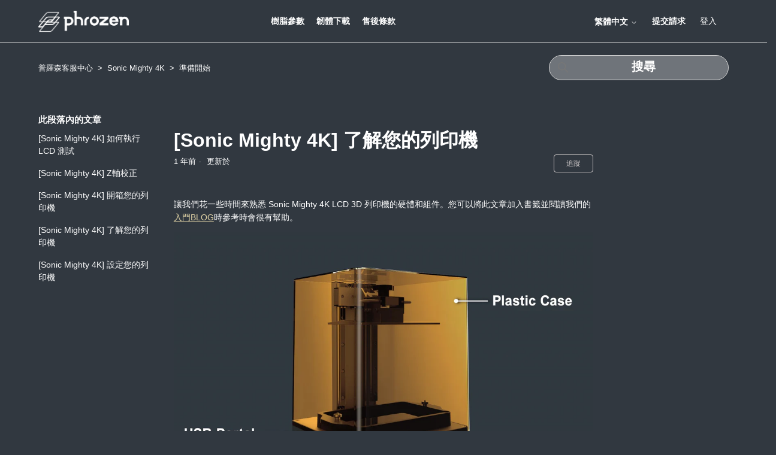

--- FILE ---
content_type: text/html; charset=utf-8
request_url: https://helpcenter.phrozen3d.com/hc/zh-tw/articles/6453705284377--Sonic-Mighty-4K-%E4%BA%86%E8%A7%A3%E6%82%A8%E7%9A%84%E5%88%97%E5%8D%B0%E6%A9%9F
body_size: 10020
content:
<!DOCTYPE html>
<html dir="ltr" lang="zh-TW">
<head>
  <meta charset="utf-8" />
  <!-- v26900 -->


  <title>[Sonic Mighty 4K] 了解您的列印機 &ndash; 普羅森客服中心</title>

  

  <meta name="description" content="讓我們花一些時間來熟悉 Sonic Mighty 4K LCD 3D 列印機的硬體和組件。您可以將此文章加入書籤並閱讀我們的入門BLOG時參考時會很有幫助。  2.規格  列印體積：20 x 12.5 x 22 厘米 XY 解析度：52 µm 切片格式：.CTB..." /><meta property="og:image" content="https://helpcenter.phrozen3d.com/hc/theming_assets/01HZKZJTMGVP4SN8P79VW3PYDW" />
<meta property="og:type" content="website" />
<meta property="og:site_name" content="普羅森客服中心" />
<meta property="og:title" content="[Sonic Mighty 4K] 了解您的列印機" />
<meta property="og:description" content="讓我們花一些時間來熟悉 Sonic Mighty 4K LCD 3D 列印機的硬體和組件。您可以將此文章加入書籤並閱讀我們的入門BLOG時參考時會很有幫助。

2.規格

列印體積：20 x 12.5 x 22 厘米
XY 解析度：52 µm
切片格式：.CTB
切片軟體：CHITUBOX

一旦準備就緒，您可以進入下一步：設置您的 Sonic Mighty 4K。" />
<meta property="og:url" content="https://helpcenter.phrozen3d.com/hc/zh-tw/articles/6453705284377" />
<link rel="canonical" href="https://helpcenter.phrozen3d.com/hc/zh-tw/articles/6453705284377--Sonic-Mighty-4K-%E4%BA%86%E8%A7%A3%E6%82%A8%E7%9A%84%E5%88%97%E5%8D%B0%E6%A9%9F">
<link rel="alternate" hreflang="en-us" href="https://helpcenter.phrozen3d.com/hc/en-us/articles/6453705284377--Sonic-Mighty-4K-Getting-to-know-your-printer">
<link rel="alternate" hreflang="x-default" href="https://helpcenter.phrozen3d.com/hc/en-us/articles/6453705284377--Sonic-Mighty-4K-Getting-to-know-your-printer">
<link rel="alternate" hreflang="zh" href="https://helpcenter.phrozen3d.com/hc/zh-tw/articles/6453705284377--Sonic-Mighty-4K-%E4%BA%86%E8%A7%A3%E6%82%A8%E7%9A%84%E5%88%97%E5%8D%B0%E6%A9%9F">
<link rel="alternate" hreflang="zh-cn" href="https://helpcenter.phrozen3d.com/hc/zh-cn/articles/6453705284377--Sonic-Mighty-4K-%E4%BA%86%E8%A7%A3%E6%82%A8%E7%9A%84%E6%89%93%E5%8D%B0%E6%9C%BA">
<link rel="alternate" hreflang="zh-tw" href="https://helpcenter.phrozen3d.com/hc/zh-tw/articles/6453705284377--Sonic-Mighty-4K-%E4%BA%86%E8%A7%A3%E6%82%A8%E7%9A%84%E5%88%97%E5%8D%B0%E6%A9%9F">

  <link rel="stylesheet" href="//static.zdassets.com/hc/assets/application-f34d73e002337ab267a13449ad9d7955.css" media="all" id="stylesheet" />
  <link rel="stylesheet" type="text/css" href="/hc/theming_assets/11395229/1900000135388/style.css?digest=53365626764569">

  <link rel="icon" type="image/x-icon" href="/hc/theming_assets/01HZKZJTRYDSQ7F7AJ9HTBE1CR">

    

  <meta content="width=device-width, initial-scale=1.0" name="viewport" />
<!-- Make the translated search clear button label available for use in JS -->
<!-- See buildClearSearchButton() in script.js -->
<script type="text/javascript">window.searchClearButtonLabelLocalized = "清除搜尋";</script>

  
</head>
<body class="">
  
  
  

  <a class="skip-navigation" tabindex="1" href="#main-content">跳至主內容</a>

<header class="header">
  <div class="logo">
    <a title="主頁" href="/hc/zh-tw">
      <img src="/hc/theming_assets/01HZKZJTMGVP4SN8P79VW3PYDW">
    </a>
  </div>
	<div class="nav-items">
    <div class="nav-item"><a href="https://phrozen3d.com/pages/resin-profile">樹脂參數</a></div>
    <div class="nav-item"><a href="https://helpcenter.phrozen3d.com/hc/en-us/articles/6369983852569-Firmware-downloads">韌體下載</a></div>
    <div class="nav-item"><a href="#section-footer">售後條款</a></div>
  </div>
  <div class="nav-wrapper-desktop">
    <nav class="user-nav" id="user-nav">
      <ul class="user-nav-list">
       <li class="footer-language-selector">
      
        <div class="dropdown language-selector">
          <button class="dropdown-toggle" aria-haspopup="true">
            繁體中文
            <svg xmlns="http://www.w3.org/2000/svg" width="12" height="12" focusable="false" viewBox="0 0 12 12" class="dropdown-chevron-icon">
              <path fill="none" stroke="currentColor" stroke-linecap="round" d="M3 4.5l2.6 2.6c.2.2.5.2.7 0L9 4.5"/>
            </svg>
          </button>
          <span class="dropdown-menu dropdown-menu-end" role="menu">
            
              <a href="/hc/change_language/en-us?return_to=%2Fhc%2Fen-us%2Farticles%2F6453705284377--Sonic-Mighty-4K-Getting-to-know-your-printer" dir="ltr" rel="nofollow" role="menuitem">
                English (US)
              </a>
            
              <a href="/hc/change_language/zh-cn?return_to=%2Fhc%2Fzh-cn%2Farticles%2F6453705284377--Sonic-Mighty-4K-%25E4%25BA%2586%25E8%25A7%25A3%25E6%2582%25A8%25E7%259A%2584%25E6%2589%2593%25E5%258D%25B0%25E6%259C%25BA" dir="ltr" rel="nofollow" role="menuitem">
                简体中文
              </a>
            
          </span>
        </div>
      
    	</li>
        <li><a class="submit-a-request" href="/hc/zh-tw/requests/new">提交請求</a></li>
        
          <li>
            <a class="sign-in" rel="nofollow" data-auth-action="signin" title="開啟對話方塊" role="button" href="/hc/zh-tw/signin?return_to=https%3A%2F%2Fhelpcenter.phrozen3d.com%2Fhc%2Fzh-tw%2Farticles%2F6453705284377--Sonic-Mighty-4K-%25E4%25BA%2586%25E8%25A7%25A3%25E6%2582%25A8%25E7%259A%2584%25E5%2588%2597%25E5%258D%25B0%25E6%25A9%259F">
              登入
            </a>
          </li>
        
      </ul>
    </nav>
    
  </div>

  <div class="nav-wrapper-mobile">
    <button class="menu-button-mobile" aria-controls="user-nav-mobile" aria-expanded="false" aria-label="切換導覽功能表">
      
      <svg xmlns="http://www.w3.org/2000/svg" width="16" height="16" focusable="false" viewBox="0 0 16 16" class="icon-menu">
        <path fill="none" stroke="currentColor" stroke-linecap="round" d="M1.5 3.5h13m-13 4h13m-13 4h13"/>
      </svg>
    </button>
    <nav class="menu-list-mobile" id="user-nav-mobile" aria-expanded="false">
      <ul class="menu-list-mobile-items">
        
          <li class="item">
            <a role="menuitem" rel="nofollow" data-auth-action="signin" title="開啟對話方塊" href="/hc/zh-tw/signin?return_to=https%3A%2F%2Fhelpcenter.phrozen3d.com%2Fhc%2Fzh-tw%2Farticles%2F6453705284377--Sonic-Mighty-4K-%25E4%25BA%2586%25E8%25A7%25A3%25E6%2582%25A8%25E7%259A%2584%25E5%2588%2597%25E5%258D%25B0%25E6%25A9%259F">
              登入
            </a>
          </li>
          <li class="nav-divider"></li>
        
        <li class="item"></li>
        <li class="item"><a class="submit-a-request" role="menuitem" href="/hc/zh-tw/requests/new">提交請求</a></li>
        <li class="item"><a href="https://phrozen3d.com/pages/resin-profile">Resin Profile</a></li>
        <li class="item"><a href="https://helpcenter.phrozen3d.com/hc/en-us/sections/18933363979545-Firmware">Firmware</a></li>
        <li class="item"><a href="https://phrozen3d.com/pages/warranty-policy">Policies</a></li>
        <li class="nav-divider"></li>
        
      </ul>
    </nav>
  </div>

</header>

<style>

.header .nav-items {
	display: none;
  margin-right: 2.5rem;
}

@media (min-width: 1024px) {
  .header .nav-items {
  	display: flex;
  }
}  
@media (min-width: 1080px) {
  .header .nav-items {
  	margin-right: 6rem;
  }
}  
  
.header .nav-items .nav-item  {
	margin: 0 0.625rem
}

.header .nav-items .nav-item a {
	font-weight: 700;
  display: inline-block;
}
  
a, a:visited, .user-info > button, .nav-wrapper-desktop a {
  color: #fff;
}

a:hover {
  color: rgba(253, 236, 182, 1)
}

.user-nav .submit-a-request {
  margin-left: 1.25rem;
  font-weight: 700;
  }
</style>
<script>
  window.chatwootSettings = {"position":"right","type":"standard","launcherTitle":"Chat with us"};
  (function(d,t) {
    var BASE_URL="https://chatwoot.phrozen3d.info";
    var g=d.createElement(t),s=d.getElementsByTagName(t)[0];
    g.src=BASE_URL+"/packs/js/sdk.js";
    g.defer = true;
    g.async = true;
    s.parentNode.insertBefore(g,s);
    g.onload=function(){
      window.chatwootSDK.run({
        websiteToken: 'V7FwMLcS26me2Zt7N4ZEn4KB',
        baseUrl: BASE_URL
      })
    }
  })(document,"script");
</script>

  <main role="main">
    <div class="container-divider"></div>
<div class="container">
  <nav class="sub-nav">
    <ol class="breadcrumbs">
  
    <li title="普羅森客服中心">
      
        <a href="/hc/zh-tw">普羅森客服中心</a>
      
    </li>
  
    <li title="Sonic Mighty 4K">
      
        <a href="/hc/zh-tw/categories/6453696276249-Sonic-Mighty-4K">Sonic Mighty 4K</a>
      
    </li>
  
    <li title="準備開始">
      
        <a href="/hc/zh-tw/sections/6453696315161-%E6%BA%96%E5%82%99%E9%96%8B%E5%A7%8B">準備開始</a>
      
    </li>
  
</ol>

    <div class="search-container">
      <svg xmlns="http://www.w3.org/2000/svg" width="12" height="12" focusable="false" viewBox="0 0 12 12" class="search-icon" aria-hidden="true">
        <circle cx="4.5" cy="4.5" r="4" fill="none" stroke="currentColor"/>
        <path stroke="currentColor" stroke-linecap="round" d="M11 11L7.5 7.5"/>
      </svg>
      <form role="search" class="article-search search" data-search="" action="/hc/zh-tw/search" accept-charset="UTF-8" method="get"><input type="hidden" name="utf8" value="&#x2713;" autocomplete="off" /><input type="hidden" name="category" id="category" value="6453696276249" autocomplete="off" />
<input type="search" name="query" id="query" placeholder="搜尋" aria-label="搜尋" /></form>
    </div>
  </nav>

  <div class="article-container" id="article-container">
    <aside class="article-sidebar" aria-labelledby="section-articles-title">
      
        <div class="collapsible-sidebar">
          <button type="button" class="collapsible-sidebar-toggle" aria-labelledby="section-articles-title" aria-expanded="false">
            <svg xmlns="http://www.w3.org/2000/svg" width="20" height="20" focusable="false" viewBox="0 0 12 12" aria-hidden="true" class="collapsible-sidebar-toggle-icon chevron-icon">
              <path fill="none" stroke="currentColor" stroke-linecap="round" d="M3 4.5l2.6 2.6c.2.2.5.2.7 0L9 4.5"/>
            </svg>
            <svg xmlns="http://www.w3.org/2000/svg" width="20" height="20" focusable="false" viewBox="0 0 12 12" aria-hidden="true" class="collapsible-sidebar-toggle-icon x-icon">
              <path stroke="currentColor" stroke-linecap="round" d="M3 9l6-6m0 6L3 3"/>
            </svg>
          </button> 
          <span id="section-articles-title" class="collapsible-sidebar-title sidenav-title">
            此段落內的文章
          </span>
          <div class="collapsible-sidebar-body">
            <ul>
              
                <li>
                  <a href="/hc/zh-tw/articles/6453727410585--Sonic-Mighty-4K-%E5%A6%82%E4%BD%95%E5%9F%B7%E8%A1%8C-LCD-%E6%B8%AC%E8%A9%A6" class="sidenav-item ">[Sonic Mighty 4K] 如何執行 LCD 測試</a>
                </li>
              
                <li>
                  <a href="/hc/zh-tw/articles/6453689655705--Sonic-Mighty-4K-Z%E8%BB%B8%E6%A0%A1%E6%AD%A3" class="sidenav-item ">[Sonic Mighty 4K] Z軸校正</a>
                </li>
              
                <li>
                  <a href="/hc/zh-tw/articles/6453705162649--Sonic-Mighty-4K-%E9%96%8B%E7%AE%B1%E6%82%A8%E7%9A%84%E5%88%97%E5%8D%B0%E6%A9%9F" class="sidenav-item ">[Sonic Mighty 4K] 開箱您的列印機</a>
                </li>
              
                <li>
                  <a href="/hc/zh-tw/articles/6453705284377--Sonic-Mighty-4K-%E4%BA%86%E8%A7%A3%E6%82%A8%E7%9A%84%E5%88%97%E5%8D%B0%E6%A9%9F" class="sidenav-item current-article">[Sonic Mighty 4K] 了解您的列印機</a>
                </li>
              
                <li>
                  <a href="/hc/zh-tw/articles/6453711702553--Sonic-Mighty-4K-%E8%A8%AD%E5%AE%9A%E6%82%A8%E7%9A%84%E5%88%97%E5%8D%B0%E6%A9%9F" class="sidenav-item ">[Sonic Mighty 4K] 設定您的列印機</a>
                </li>
              
            </ul>
            
          </div>
        </div>
      
    </aside>

    <article id="main-content" class="article">
      <header class="article-header">
        <h1 title="[Sonic Mighty 4K] 了解您的列印機" class="article-title">
          [Sonic Mighty 4K] 了解您的列印機
          
        </h1>

        <div class="article-author">
          
          <div class="article-meta">
            

            <ul class="meta-group">
              
                <li class="meta-data"><time datetime="2024-03-11T03:51:54Z" title="2024-03-11T03:51:54Z" data-datetime="relative">2024年03月11日 03:51</time></li>
                <li class="meta-data">更新於</li>
              
            </ul>
          </div>
        </div>

        
          <div class="article-subscribe"><div data-helper="subscribe" data-json="{&quot;item&quot;:&quot;article&quot;,&quot;url&quot;:&quot;/hc/zh-tw/articles/6453705284377--Sonic-Mighty-4K-%E4%BA%86%E8%A7%A3%E6%82%A8%E7%9A%84%E5%88%97%E5%8D%B0%E6%A9%9F/subscription.json&quot;,&quot;follow_label&quot;:&quot;追蹤&quot;,&quot;unfollow_label&quot;:&quot;取消追蹤&quot;,&quot;following_label&quot;:&quot;正在追蹤&quot;,&quot;can_subscribe&quot;:true,&quot;is_subscribed&quot;:false}"></div></div>
        
      </header>

      <section class="article-info">
        <div class="article-content">
          <div class="article-body"><p class="wysiwyg-text-align-left">讓我們花一些時間來熟悉 Sonic Mighty 4K LCD 3D 列印機的硬體和組件。您可以將此文章加入書籤並閱讀我們的<a href="https://phrozen3d.com/blogs/tutorials/tagged/sonic-mighty-4k-starter-guide">入門BLOG</a>時參考時會很有幫助。</p>
<p class="wysiwyg-text-align-center"><img src="/hc/article_attachments/29742375170457" width="752" height="573" /><strong><img src="/hc/article_attachments/29742375177497" width="772" height="578" /></strong><strong><img src="/hc/article_attachments/29742365589785" width="753" height="564" /></strong><strong><img src="/hc/article_attachments/29742365597465" width="799" height="608" /></strong></p>
<h2 id="h_01HRNT3XTRZWER3SDSXT4WV5K6">2.規格</h2>
<ul>
<li>列印體積：20 x 12.5 x 22 厘米</li>
<li>XY 解析度：52 µm</li>
<li>切片格式：.CTB</li>
<li>切片軟體：CHITUBOX</li>
</ul>
<p>一旦準備就緒，您可以進入下一步：<a href="https://helpcenter.phrozen3d.com/hc/zh-tw/articles/6453711702553--Sonic-Mighty-4K-%E8%A8%AD%E5%AE%9A%E6%82%A8%E7%9A%84%E5%88%97%E5%8D%B0%E6%A9%9F">設置您的 Sonic Mighty 4K</a>。</p></div>
          
        </div>
      </section>

      <footer>
        <div class="article-footer">
          
          
            
          
        </div>
        
          <div class="article-votes">
            <span class="article-votes-question" id="article-votes-label">這篇文章是否有幫助？</span>
            <div class="article-votes-controls" role="group" aria-labelledby="article-votes-label">
              <button type="button" class="button article-vote article-vote-up" data-helper="vote" data-item="article" data-type="up" data-id="6453705284377" data-upvote-count="2" data-vote-count="6" data-vote-sum="-2" data-vote-url="/hc/zh-tw/articles/6453705284377/vote" data-value="null" data-label="6 人中有 2 人覺得有幫助" data-selected-class="button-primary" aria-label="此文章有幫助" aria-pressed="false">是</button>
              <button type="button" class="button article-vote article-vote-down" data-helper="vote" data-item="article" data-type="down" data-id="6453705284377" data-upvote-count="2" data-vote-count="6" data-vote-sum="-2" data-vote-url="/hc/zh-tw/articles/6453705284377/vote" data-value="null" data-label="6 人中有 2 人覺得有幫助" data-selected-class="button-primary" aria-label="此文章沒有幫助" aria-pressed="false">否</button>
            </div>
            <small class="article-votes-count">
              <span class="article-vote-label" data-helper="vote" data-item="article" data-type="label" data-id="6453705284377" data-upvote-count="2" data-vote-count="6" data-vote-sum="-2" data-vote-url="/hc/zh-tw/articles/6453705284377/vote" data-value="null" data-label="6 人中有 2 人覺得有幫助">6 人中有 2 人覺得有幫助</span>
            </small>
          </div>
        

        <div class="article-more-questions">
          還有其他問題？<a href="/hc/zh-tw/requests/new">提交請求</a>
        </div>
        <div class="article-return-to-top">
          <a href="#article-container">
            返回頂端
            <svg xmlns="http://www.w3.org/2000/svg" class="article-return-to-top-icon" width="20" height="20" focusable="false" viewBox="0 0 12 12" aria-hidden="true">
              <path fill="none" stroke="currentColor" stroke-linecap="round" d="M3 4.5l2.6 2.6c.2.2.5.2.7 0L9 4.5"/>
            </svg>
          </a>
        </div>
      </footer>

      <div class="article-relatives">
        
          <div data-recent-articles></div>
        
        
          
  <section class="related-articles">
    
      <h2 class="related-articles-title">相關文章</h2>
    
    <ul>
      
        <li>
          <a href="/hc/zh-tw/related/click?data=BAh7CjobZGVzdGluYXRpb25fYXJ0aWNsZV9pZGwrCBmKMZ%[base64]%3D--6a029a5efa1b6d55863afbbbb6322e0b1ba20990" rel="nofollow">[Sonic Mighty 4K] 設定您的列印機</a>
        </li>
      
        <li>
          <a href="/hc/zh-tw/related/click?data=[base64]" rel="nofollow">韌體下載</a>
        </li>
      
        <li>
          <a href="/hc/zh-tw/related/click?data=[base64]%3D%3D--656d72b98a2265542642e9526bb81aa8a1534fbe" rel="nofollow">[Sonic Mighty 4K] 如何執行 LCD 測試</a>
        </li>
      
        <li>
          <a href="/hc/zh-tw/related/click?data=[base64]" rel="nofollow">[Sonic Mighty 4K] 首次使用普羅森測試檔案列印</a>
        </li>
      
        <li>
          <a href="/hc/zh-tw/related/click?data=[base64]" rel="nofollow">[Sonic Mighty 4K] Z軸校正</a>
        </li>
      
    </ul>
  </section>


        
      </div>
      
        <div class="article-comments" id="article-comments">
          <section class="comments">
            <header class="comment-overview">
              <h2 class="comment-heading">
                評論
              </h2>
              <p class="comment-callout">0 條評論</p>
              
            </header>

            <ul id="comments" class="comment-list">
              
            </ul>

            

            

            <p class="comment-callout">文章評論已關閉。</p>
          </section>
        </div>
      
    </article>
  </div>
</div>

  </main>

  <style>
  .section-footer {
    display: block;
    margin-bottom: 50px;

  }

  .section-footer li {
    list-style-type: none;
    font-size: 15px;
  }

  .section-footer ul {
    padding-inline-start: 0;
  }

  #footer_icons {
    text-align: center;
  }

  #footer_icons li {
    display: inline-block;
    margin: 0 5px 40px;
  }

  #footer {
    justify-content: center;
  }

  #footer .footer-block {
    padding-left: 25px;
  }

  #bottom-footer {
    margin-top: 50px;
    justify-content: center;
  }

  #footer .footer-left,
  #footer .footer-right {
    display: inline-block;
  }

  hr.new1 {
    display: block;
    width: 20px;
    height: 2px;
    margin: 10px 0;
    margin-top: 10px;
    margin-right: 0px;
    margin-bottom: 10px;
    margin-left: 0px;
    background-color: #ff0050;
    border: none;
  }

  p.new2 {
    font-size: 15px;
  }

  h4.new3 {
    font-size: 16px;
    margin-bottom: 0px;
  }
    .row {
    display: flex;
    flex-wrap: wrap;
    margin-right: -15px;
    margin-left: -15px;
  }
  @media screen and (min-width:980px) {
    .row .desktop-1 {
      width: 6.25%
    }

    .row .desktop-2 {
      width: 14.58333333%
    }

    .row .desktop-3 {
      width: 22.91666667%
    }

    .row .desktop-4 {
      width: 31.25%
    }

    .row .desktop-5 {
      width: 39.58333333%
    }

    .row .desktop-6 {
      width: 47.91666667%
    }

    .row .desktop-7 {
      width: 56.25%
    }

    .row .desktop-8 {
      width: 64.58333333%
    }

    .row .desktop-9 {
      width: 72.91666667%
    }

    .row .desktop-10 {
      width: 81.25%
    }

    .row .desktop-11 {
      width: 89.58333333%
    }

    .row .desktop-12 {
      width: 97.91666667%
    }
  }

  @media screen and (min-width:740px) and (max-width:979px) {
    .row .tablet-1 {
      width: 14.58333333%
    }

    .row .tablet-2 {
      width: 31.25%
    }

    .row .tablet-3 {
      width: 47.91666667%
    }

    .row .tablet-4 {
      width: 64.58333333%
    }

    .row .tablet-5 {
      width: 81.25%
    }

    .row .tablet-6 {
      width: 97.91666667%
    }
  }

  @media screen and (max-width:739px) {
    .row .mobile-1 {
      width: 31.25%
    }

    .row .mobile-2 {
      width: 64.58333333%
    }

    .row .mobile-3 {
      width: 97.91666667%
    }
  }
  
  
</style>

<div id="section-footer" class="section-footer">
  <div class="footer-section footer-template" data-section-id="footer" data-section-type="footer-section">
    <div class="row">
      <ul id="footer_icons" class="desktop-12 tablet-6 mobile-3">
        <li>
          <a href="https://www.facebook.com/Phrozen3D" target="_blank">
            <svg fill="#a1afbc" xmlns="http://www.w3.org/2000/svg"  viewBox="0 0 16 16" width="24px" height="24px"><path d="M 3.5 1 C 2.1250151 1 1 2.1250151 1 3.5 L 1 11.5 C 1 12.874985 2.1250151 14 3.5 14 L 11.5 14 C 12.874985 14 14 12.874985 14 11.5 L 14 3.5 C 14 2.1250151 12.874985 1 11.5 1 L 3.5 1 z M 3.5 2 L 11.5 2 C 12.335015 2 13 2.6649849 13 3.5 L 13 11.5 C 13 12.335015 12.335015 13 11.5 13 L 9.9042969 13 L 9.9042969 8.9667969 L 11.300781 8.9667969 L 11.509766 7.3574219 L 9.9042969 7.3574219 L 9.9042969 6.3320312 C 9.9042969 5.8660312 10.034031 5.5488281 10.707031 5.5488281 L 11.566406 5.5488281 L 11.566406 4.109375 C 11.417406 4.089375 10.907453 4.046875 10.314453 4.046875 C 9.0764531 4.046875 8.2304688 4.795875 8.2304688 6.171875 L 8.2304688 7.3574219 L 7 7.3535156 L 7 8.9628906 L 8.2304688 8.9667969 L 8.2304688 13 L 3.5 13 C 2.6649849 13 2 12.335015 2 11.5 L 2 3.5 C 2 2.6649849 2.6649849 2 3.5 2 z"/></svg>
          </a>
        </li>
        <li>
          <a href="https://www.instagram.com/phrozen3d/" target="_blank">
            <svg fill="#a1afbc" xmlns="http://www.w3.org/2000/svg"  viewBox="0 0 24 24" width="24px" height="24px">    <path d="M 8 3 C 5.243 3 3 5.243 3 8 L 3 16 C 3 18.757 5.243 21 8 21 L 16 21 C 18.757 21 21 18.757 21 16 L 21 8 C 21 5.243 18.757 3 16 3 L 8 3 z M 8 5 L 16 5 C 17.654 5 19 6.346 19 8 L 19 16 C 19 17.654 17.654 19 16 19 L 8 19 C 6.346 19 5 17.654 5 16 L 5 8 C 5 6.346 6.346 5 8 5 z M 17 6 A 1 1 0 0 0 16 7 A 1 1 0 0 0 17 8 A 1 1 0 0 0 18 7 A 1 1 0 0 0 17 6 z M 12 7 C 9.243 7 7 9.243 7 12 C 7 14.757 9.243 17 12 17 C 14.757 17 17 14.757 17 12 C 17 9.243 14.757 7 12 7 z M 12 9 C 13.654 9 15 10.346 15 12 C 15 13.654 13.654 15 12 15 C 10.346 15 9 13.654 9 12 C 9 10.346 10.346 9 12 9 z"/></svg>
          </a>
        </li>
        <li>
          <a href="https://twitter.com/phrozen3d" target="_blank">
            <svg fill="#a1afbc" xmlns="http://www.w3.org/2000/svg"  viewBox="0 0 30 30" width="24px" height="24px">    <path d="M28,6.937c-0.957,0.425-1.985,0.711-3.064,0.84c1.102-0.66,1.947-1.705,2.345-2.951c-1.03,0.611-2.172,1.055-3.388,1.295 c-0.973-1.037-2.359-1.685-3.893-1.685c-2.946,0-5.334,2.389-5.334,5.334c0,0.418,0.048,0.826,0.138,1.215 c-4.433-0.222-8.363-2.346-10.995-5.574C3.351,6.199,3.088,7.115,3.088,8.094c0,1.85,0.941,3.483,2.372,4.439 c-0.874-0.028-1.697-0.268-2.416-0.667c0,0.023,0,0.044,0,0.067c0,2.585,1.838,4.741,4.279,5.23 c-0.447,0.122-0.919,0.187-1.406,0.187c-0.343,0-0.678-0.034-1.003-0.095c0.679,2.119,2.649,3.662,4.983,3.705 c-1.825,1.431-4.125,2.284-6.625,2.284c-0.43,0-0.855-0.025-1.273-0.075c2.361,1.513,5.164,2.396,8.177,2.396 c9.812,0,15.176-8.128,15.176-15.177c0-0.231-0.005-0.461-0.015-0.69C26.38,8.945,27.285,8.006,28,6.937z"/></svg>
          </a>
        </li>
        <li>
          <a href="https://www.youtube.com/channel/UCsrFxEzIMDsEF0yXv9Qp8pw/videos" target="_blank">
            <svg fill="#a1afbc" xmlns="http://www.w3.org/2000/svg"  viewBox="0 0 24 24" width="24px" height="24px">    <path d="M21.582,6.186c-0.23-0.86-0.908-1.538-1.768-1.768C18.254,4,12,4,12,4S5.746,4,4.186,4.418 c-0.86,0.23-1.538,0.908-1.768,1.768C2,7.746,2,12,2,12s0,4.254,0.418,5.814c0.23,0.86,0.908,1.538,1.768,1.768 C5.746,20,12,20,12,20s6.254,0,7.814-0.418c0.861-0.23,1.538-0.908,1.768-1.768C22,16.254,22,12,22,12S22,7.746,21.582,6.186z M10,14.598V9.402c0-0.385,0.417-0.625,0.75-0.433l4.5,2.598c0.333,0.192,0.333,0.674,0,0.866l-4.5,2.598 C10.417,15.224,10,14.983,10,14.598z"/></svg>
          </a>
        </li>
      </ul>
    </div>
    <div class="clear"></div>
    <div id="footer" class="row">
      <div class="desktop-2 tablet-3 mobile-3 footer-block footer-menu">
        <h4 class="new3">官網</h4>
        <hr class="new1">
        <ul>          
          <li><a href="https://phrozen3d.com/" target="_blank" title="">普羅森(全球)</a></li>
           
          <li><a href="https://us.phrozen3d.com/?_gl=1*qx7m4n*_ga*MTMxMDgzMTM0OC4xNjg0ODA5OTU4*_ga_X652ENB2T5*MTY5OTkzMTIxMy44OC4xLjE2OTk5MzE1MDcuNDguMC4w" target="_blank" title="">普羅森(北美)</a></li>
        
          <li><a href="https://eu.phrozen3d.com/?_gl=1*n62lb*_ga*NjE0NjIzNzAuMTY5OTc5MjUwNQ..*_ga_X652ENB2T5*MTY5OTc5MjUwNC4xLjEuMTY5OTc5MzY1Ny41NC4wLjA." target="_blank" title="">普羅森(歐洲)</a></li>

          <li><a href="https://phrozen3d.com.tw/" target="_blank" title="">普羅森(台灣)</a></li>

          <li><a href="https://dental.phrozen3d.com/" target="_blank" title="">普羅森(牙科)</a></li>
        </ul>
      </div>
      <div class="desktop-2 tablet-3 mobile-3 footer-block footer-menu">
        <h4 class="new3">支援</h4>
        <hr class="new1">
        <ul>
          <li><a href="https://phrozen3d.com.tw/pages/%E5%BD%B1%E7%89%87%E6%95%99%E5%AD%B8" target="_blank" title="">教程影片

</a></li>

          <li><a href="https://phrozen3d.com.tw/pages/resin-profile" target="_blank" title="">樹脂參數</a></li>
          
          <li><a href="https://phrozen3d.com.tw/pages/authorized-service-center" target="_blank" title="">授權維修中心</a></li>
        </ul>
      </div>
      <div class="desktop-2 tablet-3 mobile-3 footer-block footer-menu">
        <h4 class="new3">下載</h4>
        <hr class="new1">
        <ul>
          <li><a href="https://phrozen3d.com.tw/pages/user-guide-download" target="_blank" title="">重要檔案下載(SDS)

</a></li>

          <li><a href="https://helpcenter.phrozen3d.com/hc/zh-tw/articles/6369983852569-%E9%9F%8C%E9%AB%94%E4%B8%8B%E8%BC%89" target="_blank" title="">韌體下載

</a></li>

          <li><a href="https://phrozen3d.com.tw/pages/manual_ch" target="_blank" title=""> 說明書下載</a></li>

          <li><a href="https://phrozen3d.com.tw/pages/%E8%BB%9F%E9%AB%94%E4%B8%8B%E8%BC%89" target="_blank" title="">軟體</a></li>
        </ul>
      </div>
      <div class="desktop-2 tablet-3 mobile-3 footer-block footer-menu">
        <h4 class="new3">條款</h4>
        <hr class="new1">
        <ul>
          <li><a href="https://phrozen3d.com.tw/pages/policy">退款條款</a></li>

          <li><a href="https://phrozen3d.com.tw/pages/transportation-clauses?_pos=1&_sid=0a2eeb1d8&_ss=r">運送條款</a></li>

          <li><a href="https://phrozen3d.com.tw/pages/warranty-policy">保固條款</a></li>
        
          <li><a href="https://phrozen3d.com.tw/pages/maintenance-terms">維修條款 </a></li>
          
          <li><a href="https://phrozen3d.com.tw/pages/private-policy">隱私條款</a></li>
        </ul>
      </div>
    </div>
    <div id="bottom-footer" class="row">
      <p class="new2">
        <a href="/">© 2025 Phrozen Technology</a> • 287 Niupu Rd, Xiangshan Dist, Hsinchu City 30091, Taiwan
      </p>
    </div>
  </div>
  <div class="clear"></div>
</div>


<style>

 a, a:visited {
  color: #fff;
}
</style>
<img src="/hc/theming_assets/01K620JQKA05WMPD4NMRQKQAH2" alt="hidden image" style="display:none;">


  <!-- / -->

  
  <script src="//static.zdassets.com/hc/assets/zh-tw.213a6e38afbe562d5df5.js"></script>
  

  <script type="text/javascript">
  /*

    Greetings sourcecode lurker!

    This is for internal Zendesk and legacy usage,
    we don't support or guarantee any of these values
    so please don't build stuff on top of them.

  */

  HelpCenter = {};
  HelpCenter.account = {"subdomain":"phrozen3dsupport","environment":"production","name":"Phrozen"};
  HelpCenter.user = {"identifier":"da39a3ee5e6b4b0d3255bfef95601890afd80709","email":null,"name":"","role":"anonymous","avatar_url":"https://assets.zendesk.com/hc/assets/default_avatar.png","is_admin":false,"organizations":[],"groups":[]};
  HelpCenter.internal = {"asset_url":"//static.zdassets.com/hc/assets/","web_widget_asset_composer_url":"https://static.zdassets.com/ekr/snippet.js","current_session":{"locale":"zh-tw","csrf_token":null,"shared_csrf_token":null},"usage_tracking":{"event":"article_viewed","data":"[base64]--18f2044873a0d768a591a5d0c39690365cac4515","url":"https://helpcenter.phrozen3d.com/hc/activity"},"current_record_id":"6453705284377","current_record_url":"/hc/zh-tw/articles/6453705284377--Sonic-Mighty-4K-%E4%BA%86%E8%A7%A3%E6%82%A8%E7%9A%84%E5%88%97%E5%8D%B0%E6%A9%9F","current_record_title":"[Sonic Mighty 4K] 了解您的列印機","current_text_direction":"ltr","current_brand_id":1900000135388,"current_brand_name":"Phrozen","current_brand_url":"https://phrozen3dsupport.zendesk.com","current_brand_active":true,"current_path":"/hc/zh-tw/articles/6453705284377--Sonic-Mighty-4K-%E4%BA%86%E8%A7%A3%E6%82%A8%E7%9A%84%E5%88%97%E5%8D%B0%E6%A9%9F","show_autocomplete_breadcrumbs":true,"user_info_changing_enabled":false,"has_user_profiles_enabled":true,"has_end_user_attachments":true,"user_aliases_enabled":false,"has_anonymous_kb_voting":true,"has_multi_language_help_center":true,"show_at_mentions":false,"embeddables_config":{"embeddables_web_widget":false,"embeddables_help_center_auth_enabled":false,"embeddables_connect_ipms":false},"answer_bot_subdomain":"static","gather_plan_state":"subscribed","has_article_verification":false,"has_gather":true,"has_ckeditor":false,"has_community_enabled":false,"has_community_badges":true,"has_community_post_content_tagging":false,"has_gather_content_tags":true,"has_guide_content_tags":true,"has_user_segments":true,"has_answer_bot_web_form_enabled":true,"has_garden_modals":false,"theming_cookie_key":"hc-da39a3ee5e6b4b0d3255bfef95601890afd80709-2-preview","is_preview":false,"has_search_settings_in_plan":true,"theming_api_version":2,"theming_settings":{"brand_color":"rgba(209, 203, 203, 0.95)","brand_text_color":"rgba(245, 240, 240, 1)","text_color":"rgba(255, 255, 255, 1)","link_color":"rgba(253, 236, 182, 1)","hover_link_color":"rgba(255, 255, 255, 0.85)","visited_link_color":"rgba(253, 236, 182, 1)","background_color":"rgba(49, 56, 64, 1)","heading_font":"Arial, 'Helvetica Neue', Helvetica, sans-serif","text_font":"Arial, 'Helvetica Neue', Helvetica, sans-serif","logo":"/hc/theming_assets/01HZKZJTMGVP4SN8P79VW3PYDW","show_brand_name":true,"favicon":"/hc/theming_assets/01HZKZJTRYDSQ7F7AJ9HTBE1CR","homepage_background_image":"/hc/theming_assets/01HZKZJTZ1A08YTBFMCQCC00S0","community_background_image":"/hc/theming_assets/01HZKZJV4MCDXY2TCMJPDVQ7XS","community_image":"/hc/theming_assets/01HZKZJV9ZQSB08CDZFDESXQWT","instant_search":true,"scoped_kb_search":true,"scoped_community_search":true,"show_recent_activity":false,"show_articles_in_section":true,"show_article_author":false,"show_article_comments":true,"show_follow_article":true,"show_recently_viewed_articles":true,"show_related_articles":true,"show_article_sharing":false,"show_follow_section":true,"show_follow_post":true,"show_post_sharing":true,"show_follow_topic":true},"has_pci_credit_card_custom_field":false,"help_center_restricted":false,"is_assuming_someone_else":false,"flash_messages":[],"user_photo_editing_enabled":true,"user_preferred_locale":"en-us","base_locale":"zh-tw","login_url":"https://phrozen3dsupport.zendesk.com/access?locale=zh-tw\u0026brand_id=1900000135388\u0026return_to=https%3A%2F%2Fhelpcenter.phrozen3d.com%2Fhc%2Fzh-tw%2Farticles%2F6453705284377--Sonic-Mighty-4K-%25E4%25BA%2586%25E8%25A7%25A3%25E6%2582%25A8%25E7%259A%2584%25E5%2588%2597%25E5%258D%25B0%25E6%25A9%259F","has_alternate_templates":false,"has_custom_statuses_enabled":true,"has_hc_generative_answers_setting_enabled":true,"has_generative_search_with_zgpt_enabled":false,"has_suggested_initial_questions_enabled":false,"has_guide_service_catalog":true,"has_service_catalog_search_poc":false,"has_service_catalog_itam":false,"has_csat_reverse_2_scale_in_mobile":false,"has_knowledge_navigation":false,"has_unified_navigation":false,"has_unified_navigation_eap_access":false,"has_csat_bet365_branding":false,"version":"v26900","dev_mode":false};
</script>

  
  
  <script src="//static.zdassets.com/hc/assets/hc_enduser-3fe137bd143765049d06e1494fc6f66f.js"></script>
  <script type="text/javascript" src="/hc/theming_assets/11395229/1900000135388/script.js?digest=53365626764569"></script>
  
</body>
</html>

--- FILE ---
content_type: text/javascript; charset=utf-8
request_url: https://helpcenter.phrozen3d.com/hc/theming_assets/11395229/1900000135388/script.js?digest=53365626764569
body_size: 23814
content:
// Vanilla JS debounce function, by Josh W. Comeau:
// https://www.joshwcomeau.com/snippets/javascript/debounce/
function debounce(callback, wait) {
  let timeoutId = null;
  return (...args) => {
    window.clearTimeout(timeoutId);
    timeoutId = window.setTimeout(() => {
      callback.apply(null, args);
    }, wait);
  };
}

// Define variables for search field
let searchFormFilledClassName = "search-has-value";
let searchFormSelector = "form[role='search']";

// Clear the search input, and then return focus to it
function clearSearchInput(event) {
  event.target.closest(searchFormSelector).classList.remove(searchFormFilledClassName);
  
  let input;
  if (event.target.tagName === "INPUT") {
    input = event.target;
  } else if (event.target.tagName === "BUTTON") {
    input = event.target.previousElementSibling;
  } else {
    input = event.target.closest("button").previousElementSibling;
  }
  input.value = "";
  input.focus();
}

// Have the search input and clear button respond 
// when someone presses the escape key, per:
// https://twitter.com/adambsilver/status/1152452833234554880
function clearSearchInputOnKeypress(event) {
  const searchInputDeleteKeys = ["Delete", "Escape"];
  if (searchInputDeleteKeys.includes(event.key)) {
    clearSearchInput(event);
  }
}

// Create an HTML button that all users -- especially keyboard users -- 
// can interact with, to clear the search input.
// To learn more about this, see:
// https://adrianroselli.com/2019/07/ignore-typesearch.html#Delete 
// https://www.scottohara.me/blog/2022/02/19/custom-clear-buttons.html
function buildClearSearchButton(inputId) {
  const button = document.createElement("button");
  button.setAttribute("type", "button");
  button.setAttribute("aria-controls", inputId);
  button.classList.add("clear-button");
  const buttonLabel = window.searchClearButtonLabelLocalized;
  const icon = `<svg xmlns='http://www.w3.org/2000/svg' width='12' height='12' focusable='false' role='img' viewBox='0 0 12 12' aria-label='${buttonLabel}'><path stroke='currentColor' stroke-linecap='round' stroke-width='2' d='M3 9l6-6m0 6L3 3'/></svg>`;
  button.innerHTML = icon;
  button.addEventListener("click", clearSearchInput);
  button.addEventListener("keyup", clearSearchInputOnKeypress);
  return button;
}

// Append the clear button to the search form
function appendClearSearchButton(input, form) {
  searchClearButton = buildClearSearchButton(input.id);
  form.append(searchClearButton);
  if (input.value.length > 0) {
    form.classList.add(searchFormFilledClassName);
  }
}

// Add a class to the search form when the input has a value;
// Remove that class from the search form when the input doesn't have a value.
// Do this on a delay, rather than on every keystroke. 
const toggleClearSearchButtonAvailability = debounce(function(event) {
  const form = event.target.closest(searchFormSelector);
  form.classList.toggle(searchFormFilledClassName, event.target.value.length > 0);
}, 200)

document.addEventListener('DOMContentLoaded', function() {
  // Key map
  var ENTER = 13;
  var ESCAPE = 27;
  var SPACE = 32;
  var UP = 38;
  var DOWN = 40;
  var TAB = 9;

  function closest (element, selector) {
    if (Element.prototype.closest) {
      return element.closest(selector);
    }
    do {
      if (Element.prototype.matches && element.matches(selector)
        || Element.prototype.msMatchesSelector && element.msMatchesSelector(selector)
        || Element.prototype.webkitMatchesSelector && element.webkitMatchesSelector(selector)) {
        return element;
      }
      element = element.parentElement || element.parentNode;
    } while (element !== null && element.nodeType === 1);
    return null;
  }

  // Set up clear functionality for the search field
  const searchForms = [...document.querySelectorAll(searchFormSelector)];
  const searchInputs = searchForms.map(form => form.querySelector("input[type='search']"));
  searchInputs.forEach((input) => {
    appendClearSearchButton(input, input.closest(searchFormSelector));
    input.addEventListener("keyup", clearSearchInputOnKeypress);
    input.addEventListener("keyup", toggleClearSearchButtonAvailability);
  });

  // social share popups
  Array.prototype.forEach.call(document.querySelectorAll('.share a'), function(anchor) {
    anchor.addEventListener('click', function(e) {
      e.preventDefault();
      window.open(this.href, '', 'height = 500, width = 500');
    });
  });

  // In some cases we should preserve focus after page reload
  function saveFocus() {
    var activeElementId = document.activeElement.getAttribute("id");
    sessionStorage.setItem('returnFocusTo', '#' + activeElementId);
  }
  var returnFocusTo = sessionStorage.getItem('returnFocusTo');
  if (returnFocusTo) {
    sessionStorage.removeItem('returnFocusTo');
    var returnFocusToEl = document.querySelector(returnFocusTo);
    returnFocusToEl && returnFocusToEl.focus && returnFocusToEl.focus();
  }

  // show form controls when the textarea receives focus or backbutton is used and value exists
  var commentContainerTextarea = document.querySelector('.comment-container textarea'),
    commentContainerFormControls = document.querySelector('.comment-form-controls, .comment-ccs');

  if (commentContainerTextarea) {
    commentContainerTextarea.addEventListener('focus', function focusCommentContainerTextarea() {
      commentContainerFormControls.style.display = 'block';
      commentContainerTextarea.removeEventListener('focus', focusCommentContainerTextarea);
    });

    if (commentContainerTextarea.value !== '') {
      commentContainerFormControls.style.display = 'block';
    }
  }

  // Expand Request comment form when Add to conversation is clicked
  var showRequestCommentContainerTrigger = document.querySelector('.request-container .comment-container .comment-show-container'),
    requestCommentFields = document.querySelectorAll('.request-container .comment-container .comment-fields'),
    requestCommentSubmit = document.querySelector('.request-container .comment-container .request-submit-comment');

  if (showRequestCommentContainerTrigger) {
    showRequestCommentContainerTrigger.addEventListener('click', function() {
      showRequestCommentContainerTrigger.style.display = 'none';
      Array.prototype.forEach.call(requestCommentFields, function(e) { e.style.display = 'block'; });
      requestCommentSubmit.style.display = 'inline-block';

      if (commentContainerTextarea) {
        commentContainerTextarea.focus();
      }
    });
  }

  // Mark as solved button
  var requestMarkAsSolvedButton = document.querySelector('.request-container .mark-as-solved:not([data-disabled])'),
    requestMarkAsSolvedCheckbox = document.querySelector('.request-container .comment-container input[type=checkbox]'),
    requestCommentSubmitButton = document.querySelector('.request-container .comment-container input[type=submit]');

  if (requestMarkAsSolvedButton) {
    requestMarkAsSolvedButton.addEventListener('click', function() {
      requestMarkAsSolvedCheckbox.setAttribute('checked', true);
      requestCommentSubmitButton.disabled = true;
      this.setAttribute('data-disabled', true);
      // Element.closest is not supported in IE11
      closest(this, 'form').submit();
    });
  }

  // Change Mark as solved text according to whether comment is filled
  var requestCommentTextarea = document.querySelector('.request-container .comment-container textarea');

  var usesWysiwyg = requestCommentTextarea && requestCommentTextarea.dataset.helper === "wysiwyg";

  function isEmptyPlaintext(s) {
    return s.trim() === '';
  }

  function isEmptyHtml(xml) {
    var doc = new DOMParser().parseFromString(`<_>${xml}</_>`, "text/xml");
    var img = doc.querySelector("img");
    return img === null && isEmptyPlaintext(doc.children[0].textContent);
  }

  var isEmpty = usesWysiwyg ? isEmptyHtml : isEmptyPlaintext;

  if (requestCommentTextarea) {
    requestCommentTextarea.addEventListener('input', function() {
      if (isEmpty(requestCommentTextarea.value)) {
        if (requestMarkAsSolvedButton) {
          requestMarkAsSolvedButton.innerText = requestMarkAsSolvedButton.getAttribute('data-solve-translation');
        }
        requestCommentSubmitButton.disabled = true;
      } else {
        if (requestMarkAsSolvedButton) {
          requestMarkAsSolvedButton.innerText = requestMarkAsSolvedButton.getAttribute('data-solve-and-submit-translation');
        }
        requestCommentSubmitButton.disabled = false;
      }
    });
  }

  // Disable submit button if textarea is empty
  if (requestCommentTextarea && isEmpty(requestCommentTextarea.value)) {
    requestCommentSubmitButton.disabled = true;
  }

  // Submit requests filter form on status or organization change in the request list page
  Array.prototype.forEach.call(document.querySelectorAll('#request-status-select, #request-organization-select'), function(el) {
    el.addEventListener('change', function(e) {
      e.stopPropagation();
      saveFocus();
      closest(this, 'form').submit();
    });
  });

  // Submit requests filter form on search in the request list page
  var quickSearch = document.querySelector('#quick-search');
  quickSearch && quickSearch.addEventListener('keyup', function(e) {
    if (e.keyCode === ENTER) {
      e.stopPropagation();
      saveFocus();
      closest(this, 'form').submit();
    }
  });

  function toggleNavigation(toggle, menu) {
    var isExpanded = menu.getAttribute('aria-expanded') === 'true';
    menu.setAttribute('aria-expanded', !isExpanded);
    toggle.setAttribute('aria-expanded', !isExpanded);
  }

  function closeNavigation(toggle, menu) {
    menu.setAttribute('aria-expanded', false);
    toggle.setAttribute('aria-expanded', false);
    toggle.focus();
  }

  var menuButton = document.querySelector('.header .menu-button-mobile');
  var menuList = document.querySelector('#user-nav-mobile');

  menuButton.addEventListener('click', function(e) {
    e.stopPropagation();
    toggleNavigation(this, menuList);
  });


  menuList.addEventListener('keyup', function(e) {
    if (e.keyCode === ESCAPE) {
      e.stopPropagation();
      closeNavigation(menuButton, this);
    }
  });

  // Toggles expanded aria to collapsible elements
  var collapsible = document.querySelectorAll('.collapsible-nav, .collapsible-sidebar');

  Array.prototype.forEach.call(collapsible, function(el) {
    var toggle = el.querySelector('.collapsible-nav-toggle, .collapsible-sidebar-toggle');

    el.addEventListener('click', function(e) {
      toggleNavigation(toggle, this);
    });

    el.addEventListener('keyup', function(e) {
      if (e.keyCode === ESCAPE) {
        closeNavigation(toggle, this);
      }
    });
  });

  // Submit organization form in the request page
  var requestOrganisationSelect = document.querySelector('#request-organization select');

  if (requestOrganisationSelect) {
    requestOrganisationSelect.addEventListener('change', function() {
      closest(this, 'form').submit();
    });
  }

  // If multibrand search has more than 5 help centers or categories collapse the list
  var multibrandFilterLists = document.querySelectorAll(".multibrand-filter-list");
  Array.prototype.forEach.call(multibrandFilterLists, function(filter) {
    if (filter.children.length > 6) {
      // Display the show more button
      var trigger = filter.querySelector(".see-all-filters");
      trigger.setAttribute("aria-hidden", false);

      // Add event handler for click
      trigger.addEventListener("click", function(e) {
        e.stopPropagation();
        trigger.parentNode.removeChild(trigger);
        filter.classList.remove("multibrand-filter-list--collapsed")
      })
    }
  });

  // If there are any error notifications below an input field, focus that field
  var notificationElm = document.querySelector(".notification-error");
  if (
    notificationElm &&
    notificationElm.previousElementSibling &&
    typeof notificationElm.previousElementSibling.focus === "function"
  ) {
    notificationElm.previousElementSibling.focus();
  }

  // Dropdowns
  
  function Dropdown(toggle, menu) {
    this.toggle = toggle;
    this.menu = menu;

    this.menuPlacement = {
      top: menu.classList.contains("dropdown-menu-top"),
      end: menu.classList.contains("dropdown-menu-end")
    };

    this.toggle.addEventListener("click", this.clickHandler.bind(this));
    this.toggle.addEventListener("keydown", this.toggleKeyHandler.bind(this));
    this.menu.addEventListener("keydown", this.menuKeyHandler.bind(this));
  }

  Dropdown.prototype = {

    get isExpanded() {
      return this.menu.getAttribute("aria-expanded") === "true";
    },

    get menuItems() {
      return Array.prototype.slice.call(this.menu.querySelectorAll("[role='menuitem']"));
    },

    dismiss: function() {
      if (!this.isExpanded) return;

      this.menu.setAttribute("aria-expanded", false);
      this.menu.classList.remove("dropdown-menu-end", "dropdown-menu-top");
    },

    open: function() {
      if (this.isExpanded) return;

      this.menu.setAttribute("aria-expanded", true);
      this.handleOverflow();
    },

    handleOverflow: function() {
      var rect = this.menu.getBoundingClientRect();

      var overflow = {
        right: rect.left < 0 || rect.left + rect.width > window.innerWidth,
        bottom: rect.top < 0 || rect.top + rect.height > window.innerHeight
      };

      if (overflow.right || this.menuPlacement.end) {
        this.menu.classList.add("dropdown-menu-end");
      }

      if (overflow.bottom || this.menuPlacement.top) {
        this.menu.classList.add("dropdown-menu-top");
      }

      if (this.menu.getBoundingClientRect().top < 0) {
        this.menu.classList.remove("dropdown-menu-top")
      }
    },

    focusNextMenuItem: function(currentItem) {
      if (!this.menuItems.length) return;

      var currentIndex = this.menuItems.indexOf(currentItem);
      var nextIndex = currentIndex === this.menuItems.length - 1 || currentIndex < 0 ? 0 : currentIndex + 1;

      this.menuItems[nextIndex].focus();
    },

    focusPreviousMenuItem: function(currentItem) {
      if (!this.menuItems.length) return;

      var currentIndex = this.menuItems.indexOf(currentItem);
      var previousIndex = currentIndex <= 0 ? this.menuItems.length - 1 : currentIndex - 1;

      this.menuItems[previousIndex].focus();
    },

    clickHandler: function() {
      if (this.isExpanded) {
        this.dismiss();
      } else {
        this.open();
      }
    },

    toggleKeyHandler: function(e) {
      switch (e.keyCode) {
        case ENTER:
        case SPACE:
        case DOWN:
          e.preventDefault();
          this.open();
          this.focusNextMenuItem();
          break;
        case UP:
          e.preventDefault();
          this.open();
          this.focusPreviousMenuItem();
          break;
        case ESCAPE:
          this.dismiss();
          this.toggle.focus();
          break;
      }
    },

    menuKeyHandler: function(e) {
      var firstItem = this.menuItems[0];
      var lastItem = this.menuItems[this.menuItems.length - 1];
      var currentElement = e.target;

      switch (e.keyCode) {
        case ESCAPE:
          this.dismiss();
          this.toggle.focus();
          break;
        case DOWN:
          e.preventDefault();
          this.focusNextMenuItem(currentElement);
          break;
        case UP:
          e.preventDefault();
          this.focusPreviousMenuItem(currentElement);
          break;
        case TAB:
          if (e.shiftKey) {
            if (currentElement === firstItem) {
              this.dismiss();
            } else {
              e.preventDefault();
              this.focusPreviousMenuItem(currentElement);
            }
          } else if (currentElement === lastItem) {
            this.dismiss();
          } else {
            e.preventDefault();
            this.focusNextMenuItem(currentElement);
          }
          break;
        case ENTER:
        case SPACE:
          e.preventDefault();
          currentElement.click();
          break;
      }
    }
  }

  var dropdowns = [];
  var dropdownToggles = Array.prototype.slice.call(document.querySelectorAll(".dropdown-toggle"));

  dropdownToggles.forEach(function(toggle) {
    var menu = toggle.nextElementSibling;
    if (menu && menu.classList.contains("dropdown-menu")) {
      dropdowns.push(new Dropdown(toggle, menu));
    }
  });

  document.addEventListener("click", function(evt) {
    dropdowns.forEach(function(dropdown) {
      if (!dropdown.toggle.contains(evt.target)) {
        dropdown.dismiss();
      }
    });
  });
});

/* Start Accordion  */
var acc = document.getElementsByClassName("accordion");
var i;

for (i = 0; i < acc.length; i++) {
acc[i].addEventListener("click", function() {

var panel = this.nextElementSibling;
if (panel.style.maxHeight){
  panel.style.maxHeight = null;
} else {
  let active = document.querySelectorAll(".accordion-div .accordion.active");
  for(let j = 0; j < active.length; j++){
    active[j].classList.remove("active");
    active[j].nextElementSibling.style.maxHeight = null;
  }
  this.classList.toggle("active");
  panel.style.maxHeight = panel.scrollHeight + "px";
}
});
}
/* End Accordion */

/* Home page Troubleshooting select btn  */
let hiddenCategories = []
document.addEventListener('DOMContentLoaded', () =>{
   // console.log('DOMContentLoaded')
   let inputRadios = document.querySelectorAll(".select-btns input"); 
   inputRadios.forEach((input, index) => {
     input.checked = index === 0;
   });
   let checkedRadio = document.querySelector(".select-btns input:checked");
   if (checkedRadio) {
     filterBlocksItems(checkedRadio.id);
   }

   inputRadios.forEach(input => {
     input.addEventListener("change", () => {
       filterBlocksItems(input.id);
     });
   });
})


function filterBlocksItems(filterId) {
  let blocksItems = document.querySelectorAll('.blocks-item');
  const excludedTitles = ["3d printing tips", "orders & shipping", "for dental printers", "faq",'列印小竅門','訂單',"新手指南","常見問題","列印問題","知識庫","common queries","printing issues","knowledge hub","beginner's guide"];
  blocksItems.forEach(item => {
    let title = item.querySelector('.blocks-item-title').textContent.toLowerCase();
    let isExcludedTitle = excludedTitles.some(excludedTitle => title.includes(excludedTitle));
    if (isExcludedTitle) {
      item.style.display = 'none';
      return; 
    }

    let shouldDisplay = title.includes(filterId) && filterId !== 'other' && !title.includes('wash') && !title.includes('cure');
    
    if (filterId === 'fdm' && title.includes('arco')) {
      shouldDisplay = true;
    } else if (filterId === 'wash') {
      shouldDisplay = title.includes('wash') || title.includes('cure');
    } else if (filterId === 'other') {
      shouldDisplay = !(title.includes('wash') ||title.includes('sonic') || title.includes('mega')|| title.includes('software')|| title.includes('軟體')|| title.includes('arco'));
    }
    item.style.display = shouldDisplay ? '' : 'none';
  });
}

/* End Home page Troubleshooting select btn  */

/* category page MachineInfo  */

let categoryMachinesInfo = { 
  "Arco_FDM":{
    "warranty":{
      "en":[
        'Not ready',
      ],
      "zh":[
        'Not ready',
      ]
    },
    "specs":{
      "en":[
        'Not ready',
      ],
      "zh":[
        'Not ready',
      ]
    },
    "manual":{
      "en":"https://cdn.shopify.com/s/files/1/0436/6965/1618/files/User_Manual_Arco_manual_EN_v1.3.1.pdf?v=1751529977",
      "zh":""
    },
      "resin":{
      "en":"",
      "zh":""
    }
  },
  "Sonic_Mini_8K":{
    "warranty":{
      "en":[
        'Mono-LCD : 3 Months',
        'LED Module : 12 Months',
        'Build Plate : 12 Months',
        'Z-axis : 12 Months',
        'Resin Vat : 12 Months',
        'Main Body : 12 Months',
        'FEP / PFA (nFEP) / ACF film : No Warranty',
      ],
      "zh":[
        'Mono-LCD 螢幕 : 3 個月',
        'LED 模組 : 12 個月',
        '載台 : 12 個月',
        'Z 軸 : 12 個月',
        '樹脂槽 : 12 個月',
        '主機體 : 12 個月',
        '離型膜（FEP / PFA (nFEP) / ACF）: 無保固',
      ]
    },
    "specs":{
      "en":[
        'System: Phrozen OS',
        'Operation: 3.5\" in Large Touch Panel',
        'Slicer Software: CHITUBOX V1.9.0 or above',
        'Connectivity: Front USB Port',
        'Design: Technology Resin 3D Printer - LCD Type',
        'Light Source: Linear ProjectionLED Module',
        'Release Film: FEP Film',
        'XY Resolution: 22 µm',
        'Layer Thickness: 0.01-0.30 mm',
        'Maximum Printing Speed: 80 mm/hr',
        'Power Requirement: DC 24V；3A',
        'System Power: 50 W',
        'Printer Size: 29 x 29 x 43 cm',
        'Print Volume: 16.5 x 7.2 x 18 cm',
        'Printer Weight: 13 kg'
      ],
      "zh":[
        '操作系統： Phrozen OS',
        '操作面板： 3.5吋 觸控螢幕',
        '切片軟體： Chitubox、Lychee及其他軟體',
        '檔案傳輸模式： USB',
        '技術規格： 光固化 3D 列印機',
        '光源設計：Linear Projection LED Module',
        '配備離型膜：FEP 離型膜',
        'XY 解析度： 22 µm',
        '切層厚度： 0.01-0.30mm',
        '最快列印速度： 80毫米 / 小時',
        '適用電壓：DC 24V;2A',
        '消耗功率：50W',
        '機台尺寸： 29 x 29 x 43 公分',
        '列印尺寸： 16.5 x 7.2 x 18 公分',
        '機台重量： 13 公斤',
      ]
    },
    "manual":{
      "en":"https://cdn.shopify.com/s/files/1/0436/6965/1618/files/User_Manual_Sonic_Mini_8K_EN.pdf?v=1686221392",
      "zh":"https://cdn.shopify.com/s/files/1/0436/6965/1618/files/User_Manual_Sonic_Mini_8K_CH.pdf?v=1686221396"
    },
    "resin":{
      "en":"https://phrozen3d.com/pages/resin-mini-8k",
      "zh":"https://phrozen3d.com.tw/pages/resin-sonic-mini-8k"
    }
  },
  "Sonic_Mini_8K_S":{
    "warranty":{
      "en":[
        'Mono-LCD : 3 Months',
        'LED Module : 12 Months',
        'Build Plate : 12 Months',
        'Z-axis : 12 Months',
        'Resin Vat : 12 Months',
        'Main Body : 12 Months',
        'FEP / PFA (nFEP) / ACF film : No Warranty',
      ],
      "zh":[
        'Mono-LCD 螢幕 : 3 個月',
        'LED 模組 : 12 個月',
        '載台 : 12 個月',
        'Z 軸 : 12 個月',
        '樹脂槽 : 12 個月',
        '主機體 : 12 個月',
        '離型膜（FEP / PFA (nFEP) / ACF）: 無保固',
      ]
    },
    "specs":{
      "en":[
        'System: Phrozen OS',
        'Operation: 3.5\" in Large Touch Panel',
        'Slicer Software: CHITUBOX V1.9.0 or above',
        'Connectivity: Front USB Port',
        'Design: Technology Resin 3D Printer - LCD Type',
        'Light Source: Linear ProjectionLED Module',
        'Release Film: FEP Film',
        'XY Resolution: 22 µm',
        'Layer Thickness: 0.01-0.30 mm',
        'Maximum Printing Speed: 80 mm/hr',
        'Power Requirement: DC 24V；3A',
        'System Power: 50 W',
        'Printer Size: 29 x 29 x 43 cm',
        'Print Volume: 16.5 x 7.2 x 17 cm',
        'Printer Weight: 10 kg'
      ],
      "zh":[
        '操作系統： Phrozen OS',
        '操作面板： 3.5吋 觸控螢幕',
        '切片軟體： Chitubox、Lychee及其他軟體',
        '檔案傳輸模式： USB',
        '技術規格： 光固化 3D 列印機',
        '光源設計：Linear Projection LED Module',
        '配備離型膜：FEP 離型膜',
        'XY 解析度： 22 µm',
        '切層厚度： 0.01-0.30mm',
        '最快列印速度： 80毫米 / 小時',
        '適用電壓：DC 24V;2A',
        '消耗功率：50W',
        '機台尺寸： 29 x 29 x 43 公分',
        '列印尺寸： 16.5 x 7.2 x 17 公分',
        '機台重量： 10 公斤',
      ]
    },
    "manual":{
      "en":"https://cdn.shopify.com/s/files/1/0436/6965/1618/files/User_Manual_Sonic_Mini_8K_S_EN.pdf?v=1686221391",
      "zh":"https://cdn.shopify.com/s/files/1/0436/6965/1618/files/User_Manual_Sonic_Mini_8K_S_CH.pdf?v=1686221395"
    },
    "resin":{
      "en":"https://phrozen3d.com/pages/resin-sonic-mini-8k-s",
      "zh":"https://phrozen3d.com.tw/pages/resin-sonic-mini-8k-s"
    }
  },
  "Sonic_Mini_4K":{
    "warranty":{
      "en":[
        'Mono-LCD : 3 Months',
        'LED Module : 12 Months',
        'Build Plate : 12 Months',
        'Z-axis : 12 Months',
        'Resin Vat : 12 Months',
        'Main Body : 12 Months',
        'FEP / PFA (nFEP) / ACF film : No Warranty',
      ],
      "zh":[
        'Mono-LCD 螢幕 : 3 個月',
        'LED 模組 : 12 個月',
        '載台 : 12 個月',
        'Z 軸 : 12 個月',
        '樹脂槽 : 12 個月',
        '主機體 : 12 個月',
        '離型膜（FEP / PFA (nFEP) / ACF）: 無保固',
      ]
    },
    "specs":{
      "en":[
        'System: Phrozen OS',
        'Operation: 2.8in Touch Panel',
        'Slicer Software: ChiTu Box V1.6.5',
        'Connectivity: USB',
        'Technology: Resin 3D Printer - LCD Type',
        'Light Source: 405nm ParaLED Matrix 2.0',
        'Release Film: FEP Film',
        'XY Resolution: 35μm',
        'Layer Thickness: 0.01-0.30mm',
        'Maximum Printing Speed: 80mm/ hour',
        'Power Requirement: DC 24V;2A',
        'System Power: 40W',
        'Printer Size: 23 x 23 x 34 cm',
        'Print Volume: 13.4 x 7.5 x 13 cm',
        'Printer Weight: 5 kg',
      ],
      "zh":[
        '操作系統： Phrozen OS',
        '操作面板： 2.8吋 觸控螢幕',
        '切層軟體： CHITUBOX',
        '檔案傳輸模式： USB',
        '技術規格： 光固化 3D 列印機',
        '光源設計：ParaLED® 2.0平行光源',
        '配備離型膜：FEP 離型膜',
        'XY 解析度： 35 µm',
        '切層厚度： 0.01-0.30mm',
        '最快列印速度： 80毫米 / 小時',
        '適用電壓：DC 24V ; 2A',
        '消耗功率： 40W',  
        '機台尺寸： 23 x 23 x 34 公分', 
        '列印尺寸： 13.4 x 7.5 x 13 公分', 
        '機台重量： 5 公斤',
      ]
    },
    "manual":{
      "en":"https://cdn.shopify.com/s/files/1/0436/6965/1618/files/User_Manual_Sonic_Mini_4K_EN_CH.pdf?v=1686221404",
      "zh":"https://cdn.shopify.com/s/files/1/0436/6965/1618/files/User_Manual_Sonic_Mini_4K_EN_CH.pdf?v=1686221404"
    },
    "resin":{
      "en":"https://phrozen3d.com/pages/resin-sonic-mini-4k",
      "zh":"https://phrozen3d.com.tw/pages/resin-sonic-mini-4k"
    }
  },
  "Sonic_Mini":{
    "warranty":{
      "en":[
        'Mono-LCD : 3 Months',
        'LED Module : 12 Months',
        'Build Plate : 12 Months',
        'Z-axis : 12 Months',
        'Resin Vat : 12 Months',
        'Main Body : 12 Months',
        'FEP / PFA (nFEP) / ACF film : No Warranty',
      ],
      "zh":[
        'Mono-LCD 螢幕 : 3 個月',
        'LED 模組 : 12 個月',
        '載台 : 12 個月',
        'Z 軸 : 12 個月',
        '樹脂槽 : 12 個月',
        '主機體 : 12 個月',
        '離型膜（FEP / PFA (nFEP) / ACF）: 無保固',
      ]
    },
    "specs":{
      "en":[
        'System: Phrozen OS',
        'Operation: 2.8 in Touch Panel',
        'Slicer Software: CHITUBOX',
        'Connectivity: USB',
        'Technology: Resin 3D Printer - LCD Type',
        'Light Source: 405nm ParaLED Matrix 2.0',
        'XY Resolution: 62.5 µm',
        'Layer Thickness: 0.01-0.30mm',
        'Maximum Printing Speed: 80mm/ hour',
        'Power Requirement: AC100-240V~50/60Hz',
        'System Power: 30W',
        'Printer Size: 25 x 25 x 33 cm',
        'Print Volume: 12 x 6.8 x 13 cm',
        'Printer Weight: 5 kg',
      ],
      "zh":[
        '操作系統： Phrozen OS',
        '操作面板： 2.8吋 觸控螢幕',
        '切層軟體： CHITUBOX',
        '檔案傳輸模式：USB',
        '技術規格： 光固化 3D 列印機',
        '光源設計：ParaLED® 2.0平行光源',
        '配備離型膜：FEP 離型膜',
        'XY 解析度： 63 µm',  
        '切層厚度： 0.01-0.30mm', 
        '最快列印速度： 80毫米 / 小時', 
        '適用電壓：AC100-240V~50/60Hz', 
        '消耗功率：30W',
        '機台尺寸： 25 x 25 x 33 公分',  
        '列印尺寸： 12 x 6.8 x 13 公分',  
        '機台重量： 5公斤',
      ]
    },
    "manual":{
      "en":"https://cdn.shopify.com/s/files/1/0436/6965/1618/files/User_Manual_Sonic_Mini_EN_CH.pdf?v=1686221395",
      "zh":"https://cdn.shopify.com/s/files/1/0436/6965/1618/files/User_Manual_Sonic_Mini_EN_CH.pdf?v=1686221395"
    },
    "resin":{
      "en":"https://phrozen3d.com/pages/resin-sonic-mini-series",
      "zh":"https://phrozen3d.com.tw/pages/resin-sonic-mini-series"
    }
  },
    "Sonic_Mighty_Revo":{
    "warranty":{
      "en":[
        'Mono-LCD : 3 Months',
        'LED Module : 12 Months',
        'Build Plate : 12 Months',
        'Z-axis : 12 Months',
        'Resin Vat : 12 Months',
        'Main Body : 12 Months',
        'FEP / PFA (nFEP) / ACF film : No Warranty',
      ],
      "zh":[
        'Mono-LCD 螢幕 : 3 個月',
        'LED 模組 : 12 個月',
        '載台 : 12 個月',
        'Z 軸 : 12 個月',
        '樹脂槽 : 12 個月',
        '主機體 : 12 個月',
        '離型膜（FEP / PFA (nFEP) / ACF）: 無保固',
      ]
    },
    "specs":{
      "en":[
				'System: Phrozen OS',
        'Operation: 5"" in Large Touch Panel',
        'Slicer Software: CHITUBOX V2.1',
        'Connectivity: USB | Wi-Fi',
        'Built-in Memory: 8 GB',
        'Design: Technology Resin 3D Printer - LCD Type',
        'Light Source: Linear ProjectionLED Module',
        'Release Film: PFA(nFEP) Film',
        'XY Resolution: 16.8 µm x 24.8 µm',
        'Layer Thickness: 0.01-0.30 mm',
        'Maximum Printing Speed: 450 layer/hr',
        'Power Requirement: DC 24V；5A',
        'System Power: 120W',
        'Printer Size: 35.3 x 34.5 x 51.7 cm',
        'Print Volume: 22.3 x 12.6 x 23.5 cm',
        'Printer Weight: 18 kg',
      ],
      "zh":[
        '操作系統： Phrozen OS',
        '操作面板： 5吋 觸控螢幕',
        '切層軟體： CHITUBOX V1.9.4',
        '檔案傳輸模式： USB | Wi-Fi',
        '內建儲存空間: 8 GB',
        '技術規格： 光固化 3D 列印機',
        '光源設計：Linear Projection LED Module',
        '配備離型膜：PFA (nFEP)離型膜',
        'XY 解析度： 16.8 µm x 24.8 µm',
        '切層厚度： 0.01-0.30mm',
        '最快列印速度： 450層 / 小時',
        '適用電壓：DC 24V ; 5A',
        '消耗功率： 120W',
        '機台尺寸： 35.3 x 34.5 x 51.7 公分',
        '列印尺寸： 22.3 x 12.6 x 23.5 公分',
        '機台重量： 18 公斤',
      ]
    },
    "manual":{
      "en":"https://cdn.shopify.com/s/files/1/0436/6965/1618/files/User_Manual_Sonic_Mighty_14K_Revo_EN.pdf?v=1717120467",
      "zh":"https://cdn.shopify.com/s/files/1/0436/6965/1618/files/User_Manual_Sonic_Mighty_14K_Revo_CH.pdf?v=1717120474"
    },
    "resin":{
      "en":"https://phrozen3d.com/pages/resin-mighty-revo",
      "zh":"https://phrozen3d.com.tw/pages/resin-sonic-mighty-revo"
    }
  },
  "Sonic_Mighty_12K":{
    "warranty":{
      "en":[
        'Mono-LCD : 3 Months',
        'LED Module : 12 Months',
        'Build Plate : 12 Months',
        'Z-axis : 12 Months',
        'Resin Vat : 12 Months',
        'Main Body : 12 Months',
        'FEP / PFA (nFEP) / ACF film : No Warranty',
      ],
      "zh":[
        'Mono-LCD 螢幕 : 3 個月',
        'LED 模組 : 12 個月',
        '載台 : 12 個月',
        'Z 軸 : 12 個月',
        '樹脂槽 : 12 個月',
        '主機體 : 12 個月',
        '離型膜（FEP / PFA (nFEP) / ACF）: 無保固',
      ]
    },
    "specs":{
      "en":[
				'System: Phrozen OS',
        'Operation: 5"" in Large Touch Panel',
        'Slicer Software: CHITUBOX V2.0',
        'Connectivity: USB | Ethernet | Wi-Fi',
        'Built-in Memory: 3.5 GB',
        'Design: Technology Resin 3D Printer - LCD Type',
        'Light Source: Linear ProjectionLED Module',
        'Release Film: PFA(nFEP) Film',
        'XY Resolution: 19 x 24 µm',
        'Layer Thickness: 0.01-0.30 mm',
        'Maximum Printing Speed: 400 layer/hr',
        'Power Requirement: DC 24V；5A',
        'System Power: 120W',
        'Printer Size: 33.7 x 33.7 x 51.6 cm',
        'Print Volume: 21.8 x 12.3 x 23.5 cm',
        'Printer Weight: 14.3 kg',
      ],
      "zh":[
        '操作系統： Phrozen OS',
        '操作面板： 5吋 觸控螢幕',
        '切層軟體： CHITUBOX V1.9.4',
        '檔案傳輸模式： USB | 乙太網路 | Wi-Fi',
        '內建儲存空間: 3.5 GB',
        '技術規格： 光固化 3D 列印機',
        '光源設計：Linear Projection LED Module',
        '配備離型膜：PFA (nFEP)離型膜',
        'XY 解析度： 19 x 24 µm',
        '切層厚度： 0.01-0.30mm',
        '最快列印速度： 400層 / 小時',
        '適用電壓：DC 24V ; 5A',
        '消耗功率： 120W',
        '機台尺寸： 33.7 x 33.7 x 51.6 公分',
        '列印尺寸： 21.8 x 12.3 x 23.5 公分',
        '機台重量： 14.3 公斤',
      ]
    },
    "manual":{
      "en":"https://cdn.shopify.com/s/files/1/0436/6965/1618/files/User_Manual_Sonic_Mighty_12K_EN.pdf?v=1710311360",
      "zh":"https://cdn.shopify.com/s/files/1/0436/6965/1618/files/User_Manual_Sonic_Mighty_12K_CH.pdf?v=1710311370"
    },
    "resin":{
      "en":"https://phrozen3d.com/pages/resin-12k-upgrade-kit-for-mighty-8k",
      "zh":"https://phrozen3d.com.tw/pages/resin-sonic-mighty-12k-upgrade-kit"
    }
  },
"Sonic_Mighty_8K":{
    "warranty":{
      "en":[
        'Mono-LCD : 3 Months',
        'LED Module : 12 Months',
        'Build Plate : 12 Months',
        'Z-axis : 12 Months',
        'Resin Vat : 12 Months',
        'Main Body : 12 Months',
        'FEP / PFA (nFEP) / ACF film : No Warranty',
      ],
      "zh":[
        'Mono-LCD 螢幕 : 3 個月',
        'LED 模組 : 12 個月',
        '載台 : 12 個月',
        'Z 軸 : 12 個月',
        '樹脂槽 : 12 個月',
        '主機體 : 12 個月',
        '離型膜（FEP / PFA (nFEP) / ACF）: 無保固',
      ]
    },
    "specs":{
      "en":[
        'System: Phrozen OS',
        'Operation: 5"" in Large Touch Panel',
        'Slicer Software: CHITUBOX V2.0',
        'Connectivity: USB | Ethernet | Wi-Fi',
        'Built-in Memory: 3.5 GB',
        'Design: Technology Resin 3D Printer - LCD Type',
        'Light Source: Linear ProjectionLED Module',
        'Release Film: PFA(nFEP) Film',
        'XY Resolution: 28 µm',
        'Layer Thickness: 0.01-0.30 mm',
        'Maximum Printing Speed: 70 mm/hr',
        'Power Requirement: DC 24V；5A',
        'System Power: 120W',
        'Printer Size: 33.7 x 33.7 x 51.6 cm',
        'Print Volume: 21.8  x 12.3  x 23.5 cm',
        'Printer Weight: 14.3 kg',
      ],
      "zh":[
        '操作系統： Phrozen OS',
        '操作面板： 5吋 觸控螢幕',
        '切層軟體： CHITUBOX V1.9.4',
        '檔案傳輸模式： USB | 乙太網路 | Wi-Fi',
        '內建儲存空間: 3.5 GB',
        '技術規格： 光固化 3D 列印機',
        '光源設計：Linear Projection LED Module',
        '配備離型膜：PFA (nFEP)離型膜',
        'XY 解析度： 28 µm',
        '切層厚度： 0.01-0.30mm',
        '最快列印速度： 70毫米 / 小時',
        '適用電壓：DC 24V ; 5A',
        '消耗功率： 120W',
        '機台尺寸： 33.7 x 33.7 x 51.6 公分',
        '列印尺寸： 21.8 x 12.3 x 23.5 公分',
        '機台重量： 14.3 公斤',
      ]
    },
    "manual":{
      "en":"https://cdn.shopify.com/s/files/1/0584/1777/4751/files/User_manual_Sonic_Mighty_8K_EN_CH.pdf?v=1727747694",
      "zh":"https://cdn.shopify.com/s/files/1/0584/1777/4751/files/User_manual_Sonic_Mighty_8K_EN_CH.pdf?v=1727747694"
    },
    "resin":{
      "en":"https://phrozen3d.com/pages/resin-sonic-mighty-8k",
      "zh":"https://phrozen3d.com.tw/pages/resin-sonic-mighty-8k"
    }
  },
"Sonic_Mighty_4K":{
    "warranty":{
      "en":[
        'Mono-LCD : 3 Months',
        'LED Module : 12 Months',
        'Build Plate : 12 Months',
        'Z-axis : 12 Months',
        'Resin Vat : 12 Months',
        'Main Body : 12 Months',
        'FEP / PFA (nFEP) / ACF film : No Warranty',
      ],
      "zh":[
        'Mono-LCD 螢幕 : 3 個月',
        'LED 模組 : 12 個月',
        '載台 : 12 個月',
        'Z 軸 : 12 個月',
        '樹脂槽 : 12 個月',
        '主機體 : 12 個月',
        '離型膜（FEP / PFA (nFEP) / ACF）: 無保固',
      ]
    },
    "specs":{
      "en":[
        'System: Phrozen OS',
        'Operation: 2.8in Touch Panel',
        'Slicer Software: CHITUBOX',
        'Connectivity: USB',
        'Technology: Resin 3D Printer - LCD Type',
        'LCD Specification:  9.3"" 4K Mono LCD',
        'Light Source: 405nm ParaLED Matrix 2.0',
        'Release Film: FEP Film',
        'XY Resolution: 52 µm',
        'Layer Thickness: 0.01-0.30mm',
        'Maximum Printing Speed: 80mm/ hour',
        'Power Requirement: DC 24V；3A',
        'Printer Size: 29.3 x 29.3 x 43.2 cm',
        'Print Volume: 20 x 12.5 x 22 cm',
        'Printer Weight: 8 kg',
      ],
      "zh":[
        '操作系統： Phrozen OS',
        '操作面板： 2.8吋 觸控螢幕',
        '切層軟體： CHITUBOX V1.7.0', 
        '檔案傳輸模式： USB', 
        '技術規格： 光固化 3D 列印機', 
        '光源設計：ParaLED® 2.0平行光源 (405nm UV-LED)',
        '配備離型膜：FEP 離型膜',
        'XY 解析度：52 µm',  
        '切層厚度： 0.01-0.30mm', 
        '最快列印速度： 80毫米 / 小時', 
        '適用電壓：DC 24V ; 3A',
        '機台尺寸： 29.3 x 29.3 x 43.2 公分', 
        '列印尺寸： 20 x 12.5 x 22 公分',  
        '機台重量： 8 公斤',
      ]
    },
    "manual":{
      "en":"https://cdn.shopify.com/s/files/1/0584/1777/4751/files/User_Manual_Sonic_Mighty_4K_EN_CH.pdf?v=1717136329",
      "zh":"https://cdn.shopify.com/s/files/1/0584/1777/4751/files/User_Manual_Sonic_Mighty_4K_EN_CH.pdf?v=1717136329"
    },
    "resin":{
      "en":"https://phrozen3d.com/pages/resin-sonic-mighty-4k",
      "zh":"https://phrozen3d.com.tw/pages/resin-sonic-mighty-4k"
    }
  },
"Sonic_Mega_8K":{
    "warranty":{
      "en":[
        'Mono-LCD : 3 Months',
        'LED Module : 12 Months',
        'Build Plate : 12 Months',
        'Z-axis : 12 Months',
        'Resin Vat : 12 Months',
        'Main Body : 12 Months',
        'FEP / PFA (nFEP) / ACF film : No Warranty',
      ],
      "zh":[
        'Mono-LCD 螢幕 : 3 個月',
        'LED 模組 : 12 個月',
        '載台 : 12 個月',
        'Z 軸 : 12 個月',
        '樹脂槽 : 12 個月',
        '主機體 : 12 個月',
        '離型膜（FEP / PFA (nFEP) / ACF）: 無保固',
      ]
    },
    "specs":{
      "en":[
        'System: Phrozen OS',
        'Operation: 5"" in Large Touch Panel',
        'Slicer Software: CHITUBOX V1.9.0 or above',
        'Connectivity: Front USB Port | Ethernet',
        'Design: Technology Resin 3D Printer - LCD Type',
        'Light Source: 405nm ParaLED Matrix 3.0',
        'Release Film: PFA (nFEP)Film',
        'XY Resolution: 43 µm',
        'Layer Thickness: 0.01-0.30 mm',
        'Maximum Printing Speed: 70 mm/hr',
        'Power Requirement: 50-60Hz',
        'System Power: 250W',
        'Printer Size: 47.5 x 40 x 68 cm',
        'Print Volume: 33 x 18.5 x 40 cm',
        'Printer Weight: 35 kg',
      ],
      "zh":[
        '操作系統： Phrozen OS',
        '操作面板： 5吋 觸控螢幕',
        '切片軟體： CHITUBOX V1.9.0 或以上',
        '檔案傳輸模式： USB | 乙太網路',
        '技術規格： 光固化 3D 列印機', 
        '光源設計：ParaLED® 3.0平行光源 (405nm UV-LED)',
        '配備離型膜：PFA (nFEP)離型膜',
        'XY 解析度： 43 µm', 
        '切層厚度： 0.01-0.30mm', 
        '最快列印速度： 70毫米 / 小時', 
        '適用電壓：50-60Hz', 
        '消耗功率： 250W', 
        '機台尺寸： 47.5 x 40 x 68 公分', 
        '列印尺寸： 33 x 18.5 x 40 公分', 
        '機台重量： 35 公斤',
      ]
    },
    "manual":{
      "en":"https://cdn.shopify.com/s/files/1/0436/6965/1618/files/User_Manual_Sonic_Mega_8K.pdf?v=1686221404",
      "zh":"https://cdn.shopify.com/s/files/1/0436/6965/1618/files/User_Manual_Sonic_Mega_8K.pdf?v=1686221404"
    },
    "resin":{
      "en":"https://phrozen3d.com/pages/resin-mega-8k",
      "zh":"https://phrozen3d.com.tw/pages/resin-mega-8k"
    }
  },
  "Sonic_Mega_8K_V2":{
    "warranty":{
      "en":[
        'Mono-LCD : 3 Months',
        'LED Module : 12 Months',
        'Build Plate : 12 Months',
        'Z-axis : 12 Months',
        'Resin Vat : 12 Months',
        'Main Body : 12 Months',
        'FEP / PFA (nFEP) / ACF film : No Warranty',
      ],
      "zh":[
        'Mono-LCD 螢幕 : 3 個月',
        'LED 模組 : 12 個月',
        '載台 : 12 個月',
        'Z 軸 : 12 個月',
        '樹脂槽 : 12 個月',
        '主機體 : 12 個月',
        '離型膜（FEP / PFA (nFEP) / ACF）: 無保固',
      ]
    },
    "specs":{
      "en":[
        'System: Phrozen OS',
        'Operation: 5"" in Large Touch Panel',
        'Slicer Software: CHITUBOX V2.1 or above',
        'Connectivity: Front USB Port | Ethernet',
        'Design: Technology Resin 3D Printer - LCD Type',
        'Light Source: 405nm ParaLED Matrix 3.0',
        'Release Film: ACF Film',
        'XY Resolution: 43 µm',
        'Layer Thickness: 0.01-0.30 mm',
        'Maximum Printing Speed: Avg. 400 layers/hr',
        'Power Requirement: 50-60Hz',
        'System Power: 250W',
        'Printer Size: 47.5 x 40 x 68 cm',
        'Print Volume: 33 x 18.5 x 40 cm',
        'Printer Weight: 35 kg',
      ],
      "zh":[
        '操作系統： Phrozen OS',
        '操作面板： 5吋 觸控螢幕',
        '切片軟體： CHITUBOX V2.1 或以上',
        '檔案傳輸模式： USB | 乙太網路',
        '技術規格： 光固化 3D 列印機', 
        '光源設計：ParaLED® 3.0平行光源 (405nm UV-LED)',
        '配備離型膜：ACF離型膜',
        'XY 解析度： 43 µm', 
        '切層厚度： 0.01-0.30mm', 
        '最快列印速度： 平均400層 / 小時', 
        '適用電壓：50-60Hz', 
        '消耗功率： 250W', 
        '機台尺寸： 47.5 x 40 x 68 公分', 
        '列印尺寸： 33 x 18.5 x 40 公分', 
        '機台重量： 35 公斤',
      ]
    },
    "manual":{
      "en":"https://cdn.shopify.com/s/files/1/0436/6965/1618/files/User_Manual_Sonic_Mega_8K_V2_EN.pdf?v=1717120284",
      "zh":"https://cdn.shopify.com/s/files/1/0436/6965/1618/files/User_Manual_Sonic_Mega_8K_V2_CH.pdf?v=1717120278"
    },
    "resin":{
      "en":"https://phrozen3d.com/pages/copy-of-resin-sonic-mighty-revo",
      "zh":"https://phrozen3d.com.tw/pages/resin-sonic-mega-8k-v2-1"
    }
  },
"Sonic_Mega_8K_S":{
    "warranty":{
      "en":[
        'Mono-LCD : 3 Months',
        'LED Module : 12 Months',
        'Build Plate : 12 Months',
        'Z-axis : 12 Months',
        'Resin Vat : 12 Months',
        'Main Body : 12 Months',
        'FEP / PFA (nFEP) / ACF film : No Warranty',
      ],
      "zh":[
        'Mono-LCD 螢幕 : 3 個月',
        'LED 模組 : 12 個月',
        '載台 : 12 個月',
        'Z 軸 : 12 個月',
        '樹脂槽 : 12 個月',
        '主機體 : 12 個月',
        '離型膜（FEP / PFA (nFEP) / ACF）: 無保固',
      ]
    },
    "specs":{
      "en":[
        'System: Phrozen OS',
        'Operation: 3.5"" in Large Touch Panel',
        'Slicer Software: CHITUBOX V1.9.6 or above',
        'Connectivity: Front USB Port ',
        'Design: Technology Resin 3D Printer - LCD Type',
        'Light Source: 405nm ParaLED Matrix 2.0',
        'Release Film: ACF Film',
        'XY Resolution: 43 µm',
        'Layer Thickness: 0.01-0.30 mm',
        'Average Printing Speed: 600 layers/hr',
        'Power Requirement: AC100-240V；50-60Hz',
        'System Power: Max 240 W',
        'Printer Size: 47.2 x 38 x 56.6 cm',
        'Print Volume: 33 x 18.5 x 30 cm',
        'Printer Weight: 26 kg',
      ],
      "zh":[
        '操作系統： Phrozen OS',
        '操作面板： 3.5吋 觸控螢幕',
        '切片軟體： CHITUBOX V1.9.6 或以上',
        '檔案格式：.CTB 和 PRZ.',
        '檔案傳輸模式： 前置USB插孔',
        '技術規格： 光固化 3D列印機', 
        '光源設計：405nm 波長 LED平行矩陣光源',
        '配備離型模：ACF 離型膜',
        'XY 解析度： 43 微米', 
        '切層厚度： 0.01-0.30 毫米', 
        '平均列印速度：600層 / 小時', 
        '適用電壓：AC100-240V；50-60Hz', 
        '消耗功率：最大240W',
        '機台尺寸： 47.2 x 38 x 56.6 公分', 
        '列印尺寸： 33 x 18.5 x 30 公分', 
        '機台重量： 26 公斤',
      ]
    },
    "manual":{
      "en":"https://cdn.shopify.com/s/files/1/0584/1777/4751/files/User_Manual_Sonic_Mega_8K_S_EN.pdf?v=1697093749",
      "zh":"https://cdn.shopify.com/s/files/1/0584/1777/4751/files/User_Manual_Sonic_Mega_8K_S_CH.pdf?v=1697093749"
    },
    "resin":{
      "en":"https://phrozen3d.com/pages/resin-sonic-mega-8k-s",
      "zh":"https://phrozen3d.com.tw/pages/resin-mega-8k-s"
    }
  },
  "Wash_&amp;_Cure_Station":{
    "warranty":{
      "en":[
        'Motor : 12 Months',
        'Main Body : 12 Months',
        'LED Module : 12 Months',
        'Turntable : 12 Months',
      ],
      "zh":[
        '馬達 : 12 個月',
        '主機體 : 12 個月',
        'LED模組 : 12 個月',
        '轉盤 : 12 個月',
      ]
    },
    "specs":{
      "en":[
        'Wash machine dimensions: Length 27.7 x Width 20.7 x Height 46.7 cm',
        'Wash maximum model size: Length 21.8 x Width 12.3 x Height 23.5 cm',
        'Wash rated power: 48W',
        'Wash bottom turntable: Double turntable',
        'Wash cleaning bucket capacity: 8 liters',
        'Wash input voltage: 24 VDC',
        'Wash net weight: 3.5 kg',
        'Wash adjustable time: 1 to 30 minutes',
        'CURE rated power: 48W',
        'CURE input voltage: 24 VDC',
        'CURE machine dimensions: Length 35.4 x Width 30.9 x Height 36.8 cm',
        'CURE turntable size: Ø19.6 cm',
        'CURE maximum model size: Ø25 x Height 23.5 cm',
        'CURE net weight: 3.9 kg',
        'CURE adjustable time: 0-2 hours',
        'CURE LED wavelength: 405nm',
      ],
      "zh":[
        'Wash機器尺寸：長27.7 x 寬20.7 x 高46.7 公分',
        'Wash最大模型尺寸：長21.8 x 寬12.3 x 高23.5 公分',    
        'Wash額定功率：48W',
        'Wash底部轉牌：雙轉盤',
        'Wash清洗桶容量：8 公升', 
        'Wash輸入電壓：24 VDC',
        'Wash機台淨重 : 3.5 公斤',
        'Wash可設置時間：1~30 分鐘',
        'CURE額定功率：48W',
        'CURE輸入電壓：24 VDC',
        'CURE機器尺寸：長35.4 x 寬30.9 x 高36.8 公分',
        'CURE轉盤大小：Ø19.6 公分',
        'CURE最大模型尺寸：Ø25 x 高23.5 公分',
        'CURE機器淨重：3.9 公斤',
        'CURE可設置時間：0-2 小時',
        'CURELED 波長：405nm',
      ]
    },
    "manual":{
      "en":"https://cdn.shopify.com/s/files/1/0584/1777/4751/files/User_Manual_Wash_Cure_Kit.pdf?v=1709697073",
      "zh":"https://cdn.shopify.com/s/files/1/0584/1777/4751/files/User_Manual_Wash_Cure_Kit.pdf?v=1709697073"
    },
    "resin":{
      "en":"",
      "zh":""
    }
  },
"Wash_Mega_S":{
    "warranty":{
      "en":[
        'Motor : 12 Months',
        'Main Body : 12 Months',
      ],
      "zh":[
        '馬達 : 12 個月',
        '主機體 : 12 個月',
      ]
    },
    "specs":{
      "en":[
        'Product Size: L41.2 x W26.0 x H62.5 cm',
        'Inner Capacity: L33.0 x W19.0 x H30.0 cm',
        'Vortex Speed: High (300 rpm), Low (275 rpm)',
        'Cleaning Method: Dual-speed double vortex',
        'Washing Capacity: 25L',
        'Supported Build Plate: 15 (Mega series), 13.6 13.3 and 12.8/span',
        'Input Voltage: AC100-2400-60Hz',
        'Weight: 8 kg',
        'Timer Settings: 10 min',
      ],
      "zh":[
        '機器尺寸：長 41.2 x 寬 26.0 x 高 62.5 公分',
        '最大模型尺寸：長 33.0 x 寬 19.0 x 高 30.0 公分',    
        '轉速：高轉速(300 次/分鐘)、低轉速(275 次/分鐘）',
        '底部轉牌：雙轉盤',
        '清洗桶容量：25公升', 
        '支援載台：Mega系列 15吋載台、12.8吋、13.3吋、13.6吋',
        '輸入電壓：AC100-240V；50-60Hz',
        '機台淨重 : 8公斤',
        '可設置時間：1~30 分鐘',
      ]
    },
    "manual":{
      "en":"https://cdn.shopify.com/s/files/1/0584/1777/4751/files/User_Manual_Wash_Mega_S__EN.pdf?v=1698744297",
      "zh":"https://cdn.shopify.com/s/files/1/0584/1777/4751/files/User_Manual_Wash_Mega_S__CH.pdf?v=1698283085"
    },
    "resin":{
      "en":"",
      "zh":""
    }
  },
"Cure_Mega_S":{
    "warranty":{
      "en":[
        'LED Module : 12 Months',
        'Turntable : 12 Months',
        'Main Body : 12 Months',
      ],
      "zh":[
        'LED 模組 : 12 個月',
        '轉盤 : 12 個月',
        '主機體 : 12 個月',
      ]
    },
    "specs":{
      "en":[
        'Machine Size: L39.5 x W47.5 x H48.6 cm',
        'Max Curing Size: Ø35 x 30 cm',
        'Fan RPM: 1700 rotations/min',
        'Curing Time：1–120 min (Recommended time: Maximum 30 minutes/cycle)',
        'Input Voltage: AC100-240V ; 50/60Hz',
        'Machine Weight: 15 kg',
        'Max Power Consumption: 70 W',
        'LED Specification: 405 nm',
      ],
      "zh":[
        '機器尺寸：長 39.5 x 寬 47.5 x 高 48.6 公分',
        '最大固化尺寸:  Ø25 x 30.0 公分 ',  
        '風扇轉速：1700 轉 / 分鐘',
        '可設置時間：0~30 分鐘',
        '輸入電壓：AC100-240V；50-60Hz',
        '機台淨重 : 15 公斤',
        '最大消耗功率：70瓦',
        'LED波長：405 nm',
      ]
    },
    "manual":{
      "en":"https://cdn.shopify.com/s/files/1/0584/1777/4751/files/User_Manual_Cure_Mega_S__EN.pdf?v=1698027433",
      "zh":"https://cdn.shopify.com/s/files/1/0584/1777/4751/files/User_Manual_Cure_Mega_S__CH.pdf?v=1698027433"
    },
    "resin":{
      "en":"",
      "zh":""
    }
  },
"Transform_&amp;_Shuffle_Series":{
    "warranty":{
      "en":[
        'RGB-LCD、Mono-LCD : No Warranty',
        'LED Module : 12 Months',
        'Build Plate : 12 Months',
        'Z-axis : 12 Months',
        'Resin Vat : 12 Months',
        'Main Body : 12 Months',
        'FEP / PFA (nFEP) / ACF film : No Warranty',
      ],
      "zh":[
        'RGB-LCD 螢幕、Mono-LCD 螢幕 : 無保固',
        'LED 模組 : 12 個月',
        '載台 : 12 個月',
        'Z 軸 : 12 個月',
        '樹脂槽 : 12 個月',
        '主機體 : 12 個月',
        '離型膜（FEP / PFA (nFEP) / ACF）: 無保固',
      ]
    },
    "specs":{
      "en":[
        'Machine Size: L39.5 x W47.5 x H48.6 cm',
        'Max Curing Size: Ø35 x 30 cm',
        'Fan RPM: 1700 rotations/min',
        'Curing Time：1–120 min (Recommended time: Maximum 30 minutes/cycle)',
        'Input Voltage: AC100-240V ; 50/60Hz',
        'Machine Weight: 15 kg',
        'Max Power Consumption: 70 W',
        'LED Specification: 405 nm',
      ],
      "zh":[
        '機器尺寸：長 39.5 x 寬 47.5 x 高 48.6 公分',
        '最大固化尺寸:  Ø25 x 30.0 公分 ',  
        '風扇轉速：1700 轉 / 分鐘',
        '可設置時間：0~30 分鐘',
        '輸入電壓：AC100-240V；50-60Hz',
        '機台淨重 : 15 公斤',
        '最大消耗功率：70瓦',
        'LED波長：405 nm',
      ]
    },
    "manual":{
      "en":"https://cdn.shopify.com/s/files/1/0436/6965/1618/files/User_Manual_Transform_EN.rar?v=1686221397",
      "zh":"https://cdn.shopify.com/s/files/1/0436/6965/1618/files/User_Manual_Transform_CH.rar?v=1686221395"
    },
    "resin":{
      "Transform": {
          "en":"https://phrozen3d.com/pages/resin-transform",
          "zh":"https://phrozen3d.com.tw/pages/resin-transform-standard"
      },
      "Shuffle_Series": {
          "en":"https://phrozen3d.com/pages/resin-shuffle-4k",
          "zh":"https://phrozen3d.com.tw/pages/resin-shuffle-4k"
      },
    }
  },
}

let FaqsContents = {
  "en":{
    "Beginner's Guide" : "Dive into the world of 3D printing with our 'Beginners Guide' category, tailored for those taking their first steps in this exciting realm. Explore fundamental concepts, 	discover essential techniques, and gain insights through beginner-friendly tutorials. Build a solid foundation for your 3D printing journey and unleash your creativity with confidence.",
    "Printing Issues" : "Navigate the challenges of 3D printing with our 'Printing Issues in Resin/FDM Printing' category, dedicated to troubleshooting and resolving common problems that may arise during the printing process. Uncover insights into mitigating issues such as layer adhesion, warping, and misprints, ensuring smoother and more successful 3D printing experiences. Equip yourself with practical solutions to overcome hurdles and optimize the quality of your FDM and resin prints.",
    "Common Queries" : "Explore answers to your 3D printing inquiries in our 'Common Queries' category, where we address frequently asked questions and provide clear explanations for enthusiasts of all skill levels. From troubleshooting printing issues to understanding complex concepts, this category serves as a knowledge hub to demystify common queries and empower users with valuable insights. Stay informed, enhance your expertise, and make the most out of your 3D printing endeavors with our comprehensive responses.",
    "Orders &amp; Shipping" : "Navigate the seamless journey from order placement to delivery with our 'Orders & Shipping' category, designed to provide a smooth and informative experience for our customers. Discover valuable information on order processing times, shipping methods, and tracking details to ensure transparency and clarity at every step. From placing your order to receiving your 3D printing essentials, we're here to streamline the process and keep you informed throughout.",
    "Software" : "Dive into the realm of digital precision with our 'Software' category, tailored for enthusiasts seeking mastery in the intricacies of 3D printing software and slicers. Uncover expert insights, tutorials, and troubleshooting tips to optimize your slicing processes, ensuring your digital designs translate seamlessly into stunning physical prints. Elevate your printing experience by delving into the world of cutting-edge software tools and harness the full potential of your 3D printer.",
    "Knowledge Hub" : "Engage in a rich repository of insights through our 'Knowledge Hub,' an all-encompassing category curated to be your prime source for broadening your understanding of 3D printing. Immerse yourself in an array of articles, guides, and expert perspectives spanning advanced techniques and the latest industry developments. Empower yourself with the wisdom to unlock fresh opportunities and thrive in the dynamic realm of the 3D Printing World."
  },
  "zh":{
    "新手指南" : "透過我們的「新手指南」，了解3D列印的世界，並探索基本概念，了解必備技巧。為你的3D打印旅程奠定堅實基礎，自信地開始創作屬於你的創意。",
    "列印問題" : "透過我們的「樹脂/FDM打印的打印問題」，能解決和排除在列印過程中可能出現的常見問題，克服3D打印的挑戰。揭示解決問題的可能性，例如模型附著性、翹曲和列印錯誤，確保體驗更流暢和成功的3D列印。讓自己以實際解決方案，克服障礙，優化FDM和樹脂列印的品質。",
    "常見問題" : "在我們的「常見問題」中，我們會針對常見的問題進行探索，並為所有的愛好者提供清晰的解釋。從排除列印問題到理解複雜的概念，這個類別作為一個知識中心，用以解開普遍疑問的神秘面紗，為用戶提供有價值的見解。保持資訊更新，增強你的專業知識，並充分發揮你的3D列印。",
    "知識庫" : "通過我們的「知識中心」，參與一個豐富的知識庫，這是你擴大對3D列印理解的主要來源，沉浸於一系列文章、指南和觀點，涵蓋先進技術。以這份智慧賦予自己，解鎖新機會，在3D打印世界的動態。",
    "軟體" : "透過我們的「軟體」類別，深入挖掘3D列印軟體和切片軟體的複雜性，特別為追求在這方面精通的愛好者設計。發現專家見解、教學和解決問題的提示，以優化切片流程，確保你的設計無縫轉化為令人驚嘆的實體列印。深入研究軟體工具的世界，發揮你的3D列印機的全部潛力。",
    "訂單&amp;運輸" : "透過我們的「訂單和運輸」類別，，旨在為我們的客戶提供順利從下單到交付整個流程完整的資訊。若發現有關訂單交期、運輸方法和其他有關訂單的資訊，我們會確保在每一步都能提供最詳細的資訊。從下單到收到你的3D打印必需品，我們致力於簡化流程，並在整個過程中隨時保持資訊透明。"
  }
}

/* category page ArticleCardImages  */

let articleCardImages = {
    "en":{
      "[Arco] Nozzle Replace Guide": "https://helpcenter.phrozen3d.com/hc/article_attachments/48740612091801",
      "[Arco] Filament stuck in extruder": "https://helpcenter.phrozen3d.com/hc/article_attachments/48740612091801",
      "[Arco] Manual Flying Gantry Levelness Calibration": "https://helpcenter.phrozen3d.com/hc/article_attachments/48740612091801",
      "[Arco] Adjusting False Trigger of Insufficient Filament Detection": "https://helpcenter.phrozen3d.com/hc/article_attachments/48740612091801",
      "[Arco] Hotend Replacement Guide": "https://helpcenter.phrozen3d.com/hc/article_attachments/48740612091801",
      "[Arco] Heat Bed Levelness Calibration": "https://helpcenter.phrozen3d.com/hc/article_attachments/48740612091801",
      "[Arco] Cutter installation guideline": "https://helpcenter.phrozen3d.com/hc/article_attachments/48740612091801",
     	"[Arco] X/Y belt replacement": "https://helpcenter.phrozen3d.com/hc/article_attachments/48740612091801",
      "[Arco] Firmware Update Guide": "https://helpcenter.phrozen3d.com/hc/article_attachments/48740612091801",
      "[Arco] Filament Replacement Guideline": "https://helpcenter.phrozen3d.com/hc/article_attachments/48740612091801",
      "[Arco] Log File Export Guide": "https://helpcenter.phrozen3d.com/hc/article_attachments/48740612091801",
      
      "[Arco] Purge Wiper Installation Guideline": "https://helpcenter.phrozen3d.com/hc/article_attachments/50389749039257",
      "[Arco] Chroma Kit Trouble Shooting": "https://helpcenter.phrozen3d.com/hc/article_attachments/50389749039257",
      
      "[Sonic Mini 8K S] Unboxing Your Printer": "https://helpcenter.phrozen3d.com/hc/article_attachments/31574920725657",
      "[Sonic Mini 8K S] Getting to Know Your Printer": "https://helpcenter.phrozen3d.com/hc/article_attachments/31574920725657",
      "[Sonic Mini 8K S] Setting up Your Printer": "https://helpcenter.phrozen3d.com/hc/article_attachments/31574920725657",
      "[Sonic Mini 8K S] How to Run the LCD Test": "https://helpcenter.phrozen3d.com/hc/article_attachments/31574920725657",
      "[Sonic Mini 8K S] Z-axis Calibration": "https://helpcenter.phrozen3d.com/hc/article_attachments/31574920725657",
      "[Sonic Mini 8K S] Cleaning the Z-axis": "https://helpcenter.phrozen3d.com/hc/article_attachments/31706794092441",
      "[Sonic Mini 8K S] Checking the LCD": "https://helpcenter.phrozen3d.com/hc/article_attachments/31706918651289",
      "[Sonic Mini 8K S] Checking the Touch Panel": "https://helpcenter.phrozen3d.com/hc/article_attachments/31707012211609",
      "[Sonic Mini 8K S] Checking the LED": "https://helpcenter.phrozen3d.com/hc/article_attachments/31707321693721",
      "[Sonic Mini 8K S] Checking the Z-axis and Motor": "https://helpcenter.phrozen3d.com/hc/article_attachments/31707412799257",
      "[Sonic Mini 8K S] Replacing the Mainboard": "https://helpcenter.phrozen3d.com/hc/article_attachments/29320306686617",
      "[Sonic Mini 8K S] Replacing the LED": "https://helpcenter.phrozen3d.com/hc/article_attachments/29334118451225",
      "[Sonic Mini 8K S] Replacing the Z-axis": "https://helpcenter.phrozen3d.com/hc/article_attachments/29335006552857",
      "[Sonic Mini 8K S] Replacing the LCD": "https://helpcenter.phrozen3d.com/hc/article_attachments/29335853204633",
      "[Sonic Mini 8K] Key Features Highlight": "https://helpcenter.phrozen3d.com/hc/article_attachments/31869521663769",
      "[Sonic Mini 8K] Unboxing Your Printer": "https://helpcenter.phrozen3d.com/hc/article_attachments/31869521663769",
      "[Sonic Mini 8K] Getting to Know Your Printer": "https://helpcenter.phrozen3d.com/hc/article_attachments/31869521663769",
      "[Sonic Mini 8K] Setting up Your Printer": "https://helpcenter.phrozen3d.com/hc/article_attachments/31869521663769",
      "[Sonic Mini 8K] Z-axis Calibration": "https://helpcenter.phrozen3d.com/hc/article_attachments/31869521663769",
      "[Sonic Mini 8K] How to Run the LCD Test": "https://helpcenter.phrozen3d.com/hc/article_attachments/31869521663769",
      "[Sonic Mini 8K] First Test Print": "https://helpcenter.phrozen3d.com/hc/article_attachments/31869880369817",
      "[Sonic Mini 8K] Post-processing Guide": "https://helpcenter.phrozen3d.com/hc/article_attachments/31870015018521",
      "[Sonic Mini 8K] VAT Cleaning Function": "https://helpcenter.phrozen3d.com/hc/article_attachments/31870135117977",
      "[Sonic Mini 8K] Checking the Mainboard Version": "https://helpcenter.phrozen3d.com/hc/article_attachments/31870243192345",
      "[Sonic Mini 8K] Cleaning the Z-axis": "https://helpcenter.phrozen3d.com/hc/article_attachments/31870334422041",
      "[Sonic Mini 8K] Checking the LCD": "https://helpcenter.phrozen3d.com/hc/article_attachments/31870696950041",
      "[Sonic Mini 8K] Checking the Touch Panel": "https://helpcenter.phrozen3d.com/hc/article_attachments/31870633329945",
      "[Sonic Mini 8K] Checking the LED": "https://helpcenter.phrozen3d.com/hc/article_attachments/35133664296729",
      "[Sonic Mini 8K] Checking the Z-axis and Motor": "https://helpcenter.phrozen3d.com/hc/article_attachments/31870790784537",
      "[Sonic Mini 8K] Replacing the FEP Film": "https://helpcenter.phrozen3d.com/hc/article_attachments/29506262537497",
      "[Sonic Mini 8K] Replacing the LCD": "https://helpcenter.phrozen3d.com/hc/article_attachments/29506267837081",
      "[Sonic Mini 8K] Replacing the LED": "https://helpcenter.phrozen3d.com/hc/article_attachments/29506262493209",
      "[Sonic Mini 8K] Replacing the Z-axis": "https://helpcenter.phrozen3d.com/hc/article_attachments/29506262563097",
      "[Sonic Mini 8K] Replacing the Mainboard": "https://helpcenter.phrozen3d.com/hc/article_attachments/29506262480793",
      "[Sonic Mini 8K] Replacing the Touch Panel": "https://helpcenter.phrozen3d.com/hc/article_attachments/29564400177817",
      "[Sonic Mini 4K] Cleaning the Z-axis": "https://helpcenter.phrozen3d.com/hc/article_attachments/32491999333145",
      "[Sonic Mini 4K] Checking the Z-axis and Motor": "https://helpcenter.phrozen3d.com/hc/article_attachments/32492956725529",
      "[Sonic Mini 4K] Checking the LCD": "https://helpcenter.phrozen3d.com/hc/article_attachments/32492175553305",
      "[Sonic Mini 4K] Checking the Touch Panel": "https://helpcenter.phrozen3d.com/hc/article_attachments/32492358313753",
      "[Sonic Mini 4K] Checking the LED": "https://helpcenter.phrozen3d.com/hc/article_attachments/32492458215193",
      "[Sonic Mini 4K] Checking the LED": "https://helpcenter.phrozen3d.com/hc/article_attachments/32492458215193",
      "[Sonic Mini 4K] How to run the LCD Test": "https://helpcenter.phrozen3d.com/hc/article_attachments/32197218776985",
      "[Sonic Mini 4K] Z-axis calibration": "https://helpcenter.phrozen3d.com/hc/article_attachments/32197218776985",
      "[Sonic Mini 4K] Unboxing Your Printer": "https://helpcenter.phrozen3d.com/hc/article_attachments/32197218776985",
      "[Sonic Mini 4K] Getting to Know Your Printer": "https://helpcenter.phrozen3d.com/hc/article_attachments/32197218776985",
      "[Sonic Mini 4K] Setting up Your Printer": "https://helpcenter.phrozen3d.com/hc/article_attachments/32197218776985",
      "[Sonic Mini 4K] Sanding the Build Plate": "https://helpcenter.phrozen3d.com/hc/article_attachments/32197439157913",
      "[Sonic Mini 4K] First Test Print": "https://helpcenter.phrozen3d.com/hc/article_attachments/32197536456985",
      "[Sonic Mini 4K] Post-processing Guide": "https://helpcenter.phrozen3d.com/hc/article_attachments/32197580844569",
      "[Sonic Mini 4K] VAT Cleaning Function": "https://helpcenter.phrozen3d.com/hc/article_attachments/32197608125465",
      "[Sonic Mini 4K] Replacing the LCD": "https://helpcenter.phrozen3d.com/hc/article_attachments/29643767359897",
      "[Sonic Mini 4K] Replacing the LED": "https://helpcenter.phrozen3d.com/hc/article_attachments/29643797466521",
      "[Sonic Mini 4K] Replacing the Mainboard": "https://helpcenter.phrozen3d.com/hc/article_attachments/29643767367577",
      "[Sonic Mini 4K] Replacing the FEP Film": "https://helpcenter.phrozen3d.com/hc/article_attachments/29647760556569",
      "[Sonic Mini 4K] Replacing the Z-axis": "https://helpcenter.phrozen3d.com/hc/article_attachments/29751984134809",
      "[Sonic Mini] Cleaning the Z-axis":"https://helpcenter.phrozen3d.com/hc/article_attachments/32535629831705",
      "[Sonic Mini] Checking the Z-axis and Motor":"https://helpcenter.phrozen3d.com/hc/article_attachments/32535629831705",
      "[Sonic Mini] Checking the LCD":"https://helpcenter.phrozen3d.com/hc/article_attachments/32536611046041",
      "[Sonic Mini] Checking the LED":"https://helpcenter.phrozen3d.com/hc/article_attachments/32536681461657",
      "[Sonic Mini] Checking the Touch Panel":"https://helpcenter.phrozen3d.com/hc/article_attachments/32536787642393",
      "[Sonic Mini] How to Run the LCD Test":"https://helpcenter.phrozen3d.com/hc/article_attachments/32499291180697",
      "[Sonic Mini] Z-axis Calibration":"https://helpcenter.phrozen3d.com/hc/article_attachments/32499291180697",
      "[Sonic Mini] Replacing the Z-axis":"https://helpcenter.phrozen3d.com/hc/article_attachments/29846550154265",
      "[Sonic Mini] Replacing the Mainboard":"https://helpcenter.phrozen3d.com/hc/article_attachments/29846520889369",
      "[Sonic Mini] Replacing the LED": "https://helpcenter.phrozen3d.com/hc/article_attachments/29846520895769",
      "[Sonic Mini] Replacing the LCD": "https://helpcenter.phrozen3d.com/hc/article_attachments/29846520908441",
      "[Sonic Mini] Replacing the FEP Film": "https://helpcenter.phrozen3d.com/hc/article_attachments/29885513435801",
      
      "[Sonic Mighty Revo] Unboxing Your Printer": "https://helpcenter.phrozen3d.com/hc/article_attachments/35221355961241",
      "[Sonic Mighty Revo] Getting to Know Your Printer": "https://helpcenter.phrozen3d.com/hc/article_attachments/35221355961241",
      "[Sonic Mighty Revo] Setting up Your Printer": "https://helpcenter.phrozen3d.com/hc/article_attachments/35221355961241",
      "[Sonic Mighty Revo] How to Run the LCD Test": "https://helpcenter.phrozen3d.com/hc/article_attachments/35221355961241",
      "[Sonic Mighty Revo] Z-axis Calibration": "https://helpcenter.phrozen3d.com/hc/article_attachments/35221355961241",
      "[Sonic Mighty Revo] Pump &amp; Fill Installation": "https://helpcenter.phrozen3d.com/hc/article_attachments/35221355961241",
      "[Sonic Mighty Revo] Cleaning the Z-axis": "https://helpcenter.phrozen3d.com/hc/article_attachments/35221355961241",
      "[Sonic Mighty Revo] Checking the LCD": "https://helpcenter.phrozen3d.com/hc/article_attachments/39165905231257",
      "[Sonic Mighty Revo] Checking the Touch Panel": "https://helpcenter.phrozen3d.com/hc/article_attachments/39166006222105",
      "[Sonic Mighty Revo] Checking the LED": "https://helpcenter.phrozen3d.com/hc/article_attachments/41618751876761",
      "[Sonic Mighty Revo] Checking the Z-axis and Motor": "https://helpcenter.phrozen3d.com/hc/article_attachments/35221355961241",
      "[Sonic Mighty Revo] Replacing the nFEP film": "https://helpcenter.phrozen3d.com/hc/article_attachments/35221355961241",
      "[Sonic Mighty Revo] Replacing the LCD": "https://helpcenter.phrozen3d.com/hc/article_attachments/39166226885145",
      "[Sonic Mighty Revo] Replacing the Touch Panel": "https://helpcenter.phrozen3d.com/hc/article_attachments/39166206338073",
      "[Sonic Mighty Revo] Replacing the LED": "https://helpcenter.phrozen3d.com/hc/article_attachments/40484691426457",
      "[Sonic Mighty Revo] Replacing the Z-axis": "https://helpcenter.phrozen3d.com/hc/article_attachments/40484803554841",
      "[Sonic Mighty Revo] Replacing the Mainboard": "https://helpcenter.phrozen3d.com/hc/article_attachments/39166297772825",
      "[Sonic Mighty Revo] Replacing the Sensor Cable":"https://helpcenter.phrozen3d.com/hc/article_attachments/39166323550489",
      "[Sonic Mighty 12K] Unboxing Your Printer": "https://helpcenter.phrozen3d.com/hc/article_attachments/35221355959961",
      "[Sonic Mighty 12K] Getting to Know Your Printer": "https://helpcenter.phrozen3d.com/hc/article_attachments/35221355959961",
      "[Sonic Mighty 12K] How to Run the LCD Test": "https://helpcenter.phrozen3d.com/hc/article_attachments/35221355959961",
      "[Sonic Mighty 12K] Z-axis Calibration": "https://helpcenter.phrozen3d.com/hc/article_attachments/35221355959961",
      "[Sonic Mighty 12K] Cleaning the Z-axis": "https://helpcenter.phrozen3d.com/hc/article_attachments/39691487171481",
      "[Sonic Mighty 12K] Checking the LCD": "https://helpcenter.phrozen3d.com/hc/article_attachments/39691516507929",
      "[Sonic Mighty 12K] Checking the Touch Panel": "https://helpcenter.phrozen3d.com/hc/article_attachments/39691516514713",
      "[Sonic Mighty 12K] Checking the LED": "https://helpcenter.phrozen3d.com/hc/article_attachments/39691516504729",
      "[Sonic Mighty 12K] Checking the Z-axis and Motor": "https://helpcenter.phrozen3d.com/hc/article_attachments/39691487171481",
      "[Sonic Mighty 12K] Replacing the FEP film": "https://helpcenter.phrozen3d.com/hc/article_attachments/35221355959961",
      "[Sonic Mighty 12K] Replacing the LCD": "https://helpcenter.phrozen3d.com/hc/article_attachments/39691727369881",
      "[Sonic Mighty 12K] Replacing the Touch Panel": "https://helpcenter.phrozen3d.com/hc/article_attachments/39691727393049",
      "[Sonic Mighty 12K] Replacing the LED": "https://helpcenter.phrozen3d.com/hc/article_attachments/39691727403929",
      "[Sonic Mighty 12K] Replacing the Z-axis": "https://helpcenter.phrozen3d.com/hc/article_attachments/39691727397657",
      "[Sonic Mighty 12K] Replacing the Mainboard": "https://helpcenter.phrozen3d.com/hc/article_attachments/39691774155801",
      "[Sonic Mighty 8K] New Features Introduced": "https://helpcenter.phrozen3d.com/hc/article_attachments/35221355968281",
      "[Sonic Mighty 8K] Internet Connection & File Import": "https://helpcenter.phrozen3d.com/hc/article_attachments/35221355968281",
      "[Sonic Mighty 8K] Unboxing Your Printer": "https://helpcenter.phrozen3d.com/hc/article_attachments/35221355968281",
      "[Sonic Mighty 8K] Getting to Know Your Printer": "https://helpcenter.phrozen3d.com/hc/article_attachments/35221355968281",
      "[Sonic Mighty 8K] How to Run the LCD Test": "https://helpcenter.phrozen3d.com/hc/article_attachments/35221355968281",
      "[Sonic Mighty 8K] First Test Print": "https://helpcenter.phrozen3d.com/hc/article_attachments/35221355968281",
      "[Sonic Mighty 8K] Z-axis Calibration": "https://helpcenter.phrozen3d.com/hc/article_attachments/35221355968281",
      "[Sonic Mighty 8K] Post-processing Guide": "https://helpcenter.phrozen3d.com/hc/article_attachments/35221355968281",
      "[Sonic Mighty 8K] Vat Cleaning function": "https://helpcenter.phrozen3d.com/hc/article_attachments/35221355968281",
      "[Sonic Mighty 8K] Cleaning the Z-axis": "https://helpcenter.phrozen3d.com/hc/article_attachments/39054250086937",
      "[Sonic Mighty 8K] Checking the LCD": "https://helpcenter.phrozen3d.com/hc/article_attachments/39053987267481",
      "[Sonic Mighty 8K] Checking the Touch Panel": "https://helpcenter.phrozen3d.com/hc/article_attachments/39054090686361",
      "[Sonic Mighty 8K] Checking the LED": "https://helpcenter.phrozen3d.com/hc/article_attachments/39054193238937",
      "[Sonic Mighty 8K] Checking the Z-axis and Motor": "https://helpcenter.phrozen3d.com/hc/article_attachments/39054250086937",
      "[Sonic Mighty 8K] Replacing the FEP film": "https://helpcenter.phrozen3d.com/hc/article_attachments/35221355968281",
      "[Sonic Mighty 8K] Replacing the LCD": "https://helpcenter.phrozen3d.com/hc/article_attachments/39054293587353",
      "[Sonic Mighty 8K] Replacing the Touch Panel": "https://helpcenter.phrozen3d.com/hc/article_attachments/39054425481625",
      "[Sonic Mighty 8K] Replacing the LED": "https://helpcenter.phrozen3d.com/hc/article_attachments/39054428175513",
      "[Sonic Mighty 8K] Replacing the Z-axis": "https://helpcenter.phrozen3d.com/hc/article_attachments/39054439226009",
      "[Sonic Mighty 8K] Replacing the Mainboard": "https://helpcenter.phrozen3d.com/hc/article_attachments/39054478066585",
      "[Sonic Mighty 4K] How to run the LCD Test": "https://helpcenter.phrozen3d.com/hc/article_attachments/35221343459609",
      "[Sonic Mighty 4K] Z-axis calibration": "https://helpcenter.phrozen3d.com/hc/article_attachments/35221343459609",
      "[Sonic Mighty 4K] Unboxing your printer": "https://helpcenter.phrozen3d.com/hc/article_attachments/35221343459609",
      "[Sonic Mighty 4K] Getting to know your printer": "https://helpcenter.phrozen3d.com/hc/article_attachments/35221343459609",
      "[Sonic Mighty 4K] Setting up your printer": "https://helpcenter.phrozen3d.com/hc/article_attachments/35221343459609",
      "[Sonic Mighty 4K] First Test Print": "https://helpcenter.phrozen3d.com/hc/article_attachments/35221343459609",
      "[Sonic Mighty 4K] Post-processing guide": "https://helpcenter.phrozen3d.com/hc/article_attachments/35221343459609",
      "[Sonic Mighty 4K] Vat Cleaning function": "https://helpcenter.phrozen3d.com/hc/article_attachments/35221343459609",
      "[Sonic Mighty 4K] Cleaning the Z-axis": "https://helpcenter.phrozen3d.com/hc/article_attachments/38595652999065",
      "[Sonic Mighty 4K] Checking the LCD": "https://helpcenter.phrozen3d.com/hc/article_attachments/38592869838873",
      "[Sonic Mighty 4K] Checking the Touch Panel": "https://helpcenter.phrozen3d.com/hc/article_attachments/38595390299929",
      "[Sonic Mighty 4K] Checking the LED": "https://helpcenter.phrozen3d.com/hc/article_attachments/38595550789657",
      "[Sonic Mighty 4K] Checking the Z-axis and Motor": "https://helpcenter.phrozen3d.com/hc/article_attachments/38595652999065",
      "[Sonic Mighty 4K] Replacing the FEP Film": "https://helpcenter.phrozen3d.com/hc/article_attachments/35221343459609",
      "[Sonic Mighty 4K] Replacing the LCD": "https://helpcenter.phrozen3d.com/hc/article_attachments/38596241828761",
      "[Sonic Mighty 4K] Replacing the Touch Panel": "https://helpcenter.phrozen3d.com/hc/article_attachments/38596342399129",
      "[Sonic Mighty 4K] Replacing the LED": "https://helpcenter.phrozen3d.com/hc/article_attachments/38596376501785",
      "[Sonic Mighty 4K] Replacing the Z-axis": "https://helpcenter.phrozen3d.com/hc/article_attachments/38596478190617",
      "[Sonic Mighty 4K] Replacing the Mainboard": "https://helpcenter.phrozen3d.com/hc/article_attachments/38596522044825",
      
      "[Sonic Mega 8K V2] Unboxing Your Printer": "https://helpcenter.phrozen3d.com/hc/article_attachments/35221343466521",
      "[Sonic Mega 8K V2] Getting to Know Your Printer": "https://helpcenter.phrozen3d.com/hc/article_attachments/35221343466521",
      "[Sonic Mega 8K V2] Setting up Your Printer": "https://helpcenter.phrozen3d.com/hc/article_attachments/35221343466521",
      "[Sonic Mega 8K V2] How to Run the LCD Test": "https://helpcenter.phrozen3d.com/hc/article_attachments/35221343466521",
      "[Sonic Mega 8K V2] Z-axis Calibration": "https://helpcenter.phrozen3d.com/hc/article_attachments/35221343466521",
      "[Sonic Mega 8K V2] Pump &amp; Fill Installation": "https://helpcenter.phrozen3d.com/hc/article_attachments/35221343466521",
      "[Sonic Mega 8K V2] Cleaning the Z-axis": "https://helpcenter.phrozen3d.com/hc/article_attachments/41596961609881",
      "[Sonic Mega 8K V2] Checking the LCD": "https://helpcenter.phrozen3d.com/hc/article_attachments/41596783542041",
      "[Sonic Mega 8K V2] Checking the Touch Panel": "https://helpcenter.phrozen3d.com/hc/article_attachments/41596791371289",
      "[Sonic Mega 8K V2] Checking the LED": "https://helpcenter.phrozen3d.com/hc/article_attachments/41596920286361",
      "[Sonic Mega 8K V2] Checking the Z-axis and Motor": "https://helpcenter.phrozen3d.com/hc/article_attachments/41596961609881",
      "[Sonic Mega 8K V2] Replacing the FEP Film": "https://helpcenter.phrozen3d.com/hc/article_attachments/35221343466521",
      "[Sonic Mega 8K V2] Replacing the LCD": "https://helpcenter.phrozen3d.com/hc/article_attachments/41597740037529",
      "[Sonic Mega 8K V2] Replacing the Touch Panel": "https://helpcenter.phrozen3d.com/hc/article_attachments/35221343466521",
      "[Sonic Mega 8K V2] Replacing the Mainboard": "https://helpcenter.phrozen3d.com/hc/article_attachments/41597623497113",
      "[Sonic Mega 8K V2] Replacing the LED": "https://helpcenter.phrozen3d.com/hc/article_attachments/35221343466521",
      "[Sonic Mega 8K V2] Replacing the Z-axis": "https://helpcenter.phrozen3d.com/hc/article_attachments/35221343466521",
      "[Sonic Mega 8K S] Unboxing Your Printer": "https://helpcenter.phrozen3d.com/hc/article_attachments/35221355970841",
      "[Sonic Mega 8K S] Getting to Know Your Printer": "https://helpcenter.phrozen3d.com/hc/article_attachments/35221355970841",
      "[Sonic Mega 8K S] Setting up Your Printer": "https://helpcenter.phrozen3d.com/hc/article_attachments/35221355970841",
      "[Sonic Mega 8K S] How to Run the LCD Test": "https://helpcenter.phrozen3d.com/hc/article_attachments/35221355970841",
      "[Sonic Mega 8K S] Z-axis Calibration": "https://helpcenter.phrozen3d.com/hc/article_attachments/35221355970841",
      "[Sonic Mega 8K S] Pump &amp; Fill Unit - Pump and Fill Feature": "https://helpcenter.phrozen3d.com/hc/article_attachments/35221355970841",
      "[Sonic Mega 8K S] Pump &amp; Fill Unit - Pump and Fill Installation": "https://helpcenter.phrozen3d.com/hc/article_attachments/35221355970841",
      "[Sonic Mega 8K S] Pump &amp; Fill Unit - Replacing the New Auto-Feeder Board": "https://helpcenter.phrozen3d.com/hc/article_attachments/35221355970841",
      "[Sonic Mega 8K S] Z-Axis Cleaning": "https://helpcenter.phrozen3d.com/hc/article_attachments/35221355970841",
      "[Sonic Mega 8K S] Checking the LCD": "https://helpcenter.phrozen3d.com/hc/article_attachments/41598100745113",
      "[Sonic Mega 8K S] Checking the LED": "https://helpcenter.phrozen3d.com/hc/article_attachments/35221355970841",
      "[Sonic Mega 8K S] Checking the Touch Panel": "https://helpcenter.phrozen3d.com/hc/article_attachments/35221355970841",
      "[Sonic Mega 8K S] Checking the Z-axis and Motor": "https://helpcenter.phrozen3d.com/hc/article_attachments/35221355970841",
      "[Sonic Mega 8K S] Replacing the Film": "https://helpcenter.phrozen3d.com/hc/article_attachments/35221355970841",
      "[Sonic Mega 8K S] Replacing the LCD": "https://helpcenter.phrozen3d.com/hc/article_attachments/41598015295641",
      "[Sonic Mega 8K S] Replacing the Touch Panel": "https://helpcenter.phrozen3d.com/hc/article_attachments/40814453987865",
      "[Sonic Mega 8K S] Replacing the LED": "https://helpcenter.phrozen3d.com/hc/article_attachments/40814494593945",
      "[Sonic Mega 8K S] Replacing the Z-axis": "https://helpcenter.phrozen3d.com/hc/article_attachments/40814571362329",
      "[Sonic Mega 8K S] Replacing the Power Supply": "https://helpcenter.phrozen3d.com/hc/article_attachments/40814640467353",
      "[Sonic Mega 8K S] Replacing the Mainboard": "https://helpcenter.phrozen3d.com/hc/article_attachments/35221355970841",
      "[Sonic Mega 8K] Z-axis Calibration": "https://helpcenter.phrozen3d.com/hc/article_attachments/35221343462297",
      "[Sonic Mega 8K] Unboxing Your Printer": "https://helpcenter.phrozen3d.com/hc/article_attachments/35221343462297",
      "[Sonic Mega 8K] Getting to Know Your Printer": "https://helpcenter.phrozen3d.com/hc/article_attachments/35221343462297",
      "[Sonic Mega 8K] Setting up Your Printer": "https://helpcenter.phrozen3d.com/hc/article_attachments/35221343462297",
      "[Sonic Mega 8K] How to Run the LCD Test": "https://helpcenter.phrozen3d.com/hc/article_attachments/35221343462297",
      "[Sonic Mega 8K] Printing Tips when using our Mega 8K": "https://helpcenter.phrozen3d.com/hc/article_attachments/35221343462297",
      "[Sonic Mega 8K] Tips & Tricks to Slice Your Models": "https://helpcenter.phrozen3d.com/hc/article_attachments/35221343462297",
      "[Sonic Mega 8K] First Test Print": "https://helpcenter.phrozen3d.com/hc/article_attachments/35221343462297",
      "[Sonic Mega 8K] How to Import 3D files": "https://helpcenter.phrozen3d.com/hc/article_attachments/35221343462297",
      "[Sonic Mega 8K] VAT Cleaning Function": "https://helpcenter.phrozen3d.com/hc/article_attachments/35221343462297",
      "[Sonic Mega 8K] How to Maintain Your Sonic Mega 8K": "https://helpcenter.phrozen3d.com/hc/article_attachments/35221343462297",
      "[Sonic Mega 8K] Cleaning the Z-axis": "https://helpcenter.phrozen3d.com/hc/article_attachments/35221343462297",
      "[Sonic Mega 8K] Checking the LCD": "https://helpcenter.phrozen3d.com/hc/article_attachments/40146335680665",
      "[Sonic Mega 8K] Checking the Touch Panel": "https://helpcenter.phrozen3d.com/hc/article_attachments/40483222331929",
      "[Sonic Mega 8K] Checking the LED": "https://helpcenter.phrozen3d.com/hc/article_attachments/40483321971609",
      "[Sonic Mega 8K] Checking the Z-axis and Motor": "https://helpcenter.phrozen3d.com/hc/article_attachments/40483368456089",
      "[Sonic Mega 8K] Replacing the Power Supply": "https://helpcenter.phrozen3d.com/hc/article_attachments/35221343462297",
      "[Sonic Mega 8K] Replacing the FEP Film": "https://helpcenter.phrozen3d.com/hc/article_attachments/35221343462297",
      "[Sonic Mega 8K] Replacing the LCD": "https://helpcenter.phrozen3d.com/hc/article_attachments/40146479403417",
      "[Sonic Mega 8K] Replacing the Touch Panel": "https://helpcenter.phrozen3d.com/hc/article_attachments/40483420085657",
      "[Sonic Mega 8K] Replacing the LED": "https://helpcenter.phrozen3d.com/hc/article_attachments/40483479992729",
      "[Sonic Mega 8K] Replacing the Z-axis": "https://helpcenter.phrozen3d.com/hc/article_attachments/40483592410905",
      "[Sonic Mega 8K] Replacing the Mainboard": "https://helpcenter.phrozen3d.com/hc/article_attachments/40483636708249",
      
      "[Wash &amp; Cure Station] Getting to Know Your Wash &amp; Cure Station": "https://helpcenter.phrozen3d.com/hc/article_attachments/35221343420697",
      "[Wash &amp; Cure Station] Setting Up your Wash &amp; Cure Station": "https://helpcenter.phrozen3d.com/hc/article_attachments/35221343420697",
      "[Wash &amp; Cure Station] Wash Station: Checking Motor Cable Connections": "https://helpcenter.phrozen3d.com/hc/article_attachments/41599492750489",
      "[Wash &amp; Cure Station] Cure Station: Checking the Sensor Cable": "https://helpcenter.phrozen3d.com/hc/article_attachments/39393555771033",
      "[Wash &amp; Cure Unit] Cure Station: Checking the Motor Cable Connections": "https://helpcenter.phrozen3d.com/hc/article_attachments/41599603911321",
      "[Wash &amp; Cure Station] Cure Station: Checking UV Light Cables": "https://helpcenter.phrozen3d.com/hc/article_attachments/41599609284633",
      "[Wash &amp; Cure Station] Cure Station: Checking the Fan Cable Connections": "https://helpcenter.phrozen3d.com/hc/article_attachments/41599668549273",
      "[Wash &amp; Cure Station] Cure Station: Replacing Sensor": "https://helpcenter.phrozen3d.com/hc/article_attachments/39393895144729",
      "[Wash &amp; Cure Station] Cure Station: Replacing the Mainboard/ Touch Panel": "https://helpcenter.phrozen3d.com/hc/article_attachments/39393895136921",
      "[Wash &amp; Cure Station] Wash Station: Replacing the Mainboard": "https://helpcenter.phrozen3d.com/hc/article_attachments/39393895140633",
      "[Wash &amp; Cure Station] Wash Station: Replacing the Motor": "https://helpcenter.phrozen3d.com/hc/article_attachments/35221343420697",
      "[Wash Mega S] Unboxing Your Wash Station": "https://helpcenter.phrozen3d.com/hc/article_attachments/35221355939609",
      "[Wash Mega S] Getting to Know Your Wash Station": "https://helpcenter.phrozen3d.com/hc/article_attachments/35221355939609",
      "[Wash Mega S] Setting Up your Wash Mega S": "https://helpcenter.phrozen3d.com/hc/article_attachments/35221355939609",
      "[Wash Mega S] Preventing Alcohol Leakage": "https://helpcenter.phrozen3d.com/hc/article_attachments/35221355939609",
      "[Wash Mega S] Installing the Spacer": "https://helpcenter.phrozen3d.com/hc/article_attachments/35221355939609",
      "[Wash Mega S] Checking the Motor Connection": "https://helpcenter.phrozen3d.com/hc/article_attachments/40816088566553",
      "[Wash Mega S] Replacing the Switchboard": "https://helpcenter.phrozen3d.com/hc/article_attachments/40815662159897",
      "[Wash Mega S] Replacing the Mainboard": "https://helpcenter.phrozen3d.com/hc/article_attachments/40815698485017",
      "[Wash Mega S] Replacing the Motor": "https://helpcenter.phrozen3d.com/hc/article_attachments/40815754774169",
      "[Cure Mega S] Unboxing Your Curing Station": "https://helpcenter.phrozen3d.com/hc/article_attachments/35221355957785",
      "[Cure Mega S] Getting to Know Your Cure Station": "https://helpcenter.phrozen3d.com/hc/article_attachments/35221355957785",
      "[Cure Mega S] Setting Up your Cure Mega S": "https://helpcenter.phrozen3d.com/hc/article_attachments/35221355957785",
      "[Cure Mega S] Checking the UV Light": "https://helpcenter.phrozen3d.com/hc/article_attachments/41599991103129",
      "[Cure Mega S] Checking the Sensor Cable": "https://helpcenter.phrozen3d.com/hc/article_attachments/35221355957785",
      "[Cure Mega S] Checking the Motor Connection": "https://helpcenter.phrozen3d.com/hc/article_attachments/41600047575577",
      "[Cure Mega S] Replacing the Mainboard": "https://helpcenter.phrozen3d.com/hc/article_attachments/41601272750233",
      "[Cure Mega S] Replacing the Motor": "https://helpcenter.phrozen3d.com/hc/article_attachments/41601268375833",
      "[Cure Mega S] Replacing the UV Lights": "https://helpcenter.phrozen3d.com/hc/article_attachments/41601317368729",
      "[Cure Mega S] Replacing the Sensor": "https://helpcenter.phrozen3d.com/hc/article_attachments/35221355957785",
      
      "[Transform &amp; Shuffle Series] What Is Phrozen OS Interface?": "https://helpcenter.phrozen3d.com/hc/theming_assets/01HZKZJMZ6FVSRQR3FJPC7F5TK",
      "[Transform &amp; Shuffle Series] Adjusting Settings on Phrozen OS": "https://helpcenter.phrozen3d.com/hc/theming_assets/01HZKZJMZ6FVSRQR3FJPC7F5TK",
      "[Transform &amp; Shuffle Series] Transform: How to Run the LCD Test": "https://helpcenter.phrozen3d.com/hc/theming_assets/01HZKZJMZ6FVSRQR3FJPC7F5TK",
      "[Transform &amp; Shuffle Series] Transform: Z-axis Calibration": "https://helpcenter.phrozen3d.com/hc/theming_assets/01HZKZJMZ6FVSRQR3FJPC7F5TK",
      "[Transform &amp; Shuffle Series] Shuffle: How to Run the LCD Test": "https://helpcenter.phrozen3d.com/hc/theming_assets/01HZKZJMZ6FVSRQR3FJPC7F5TK",
      "[Transform &amp; Shuffle Series] Shuffle: Z-axis Calibration": "https://helpcenter.phrozen3d.com/hc/theming_assets/01HZKZJMZ6FVSRQR3FJPC7F5TK",
      "[Transform &amp; Shuffle Series] Transform: Cleaning the Z-axis": "https://helpcenter.phrozen3d.com/hc/theming_assets/01HZKZJMZ6FVSRQR3FJPC7F5TK",
      "[Transform &amp; Shuffle Series] Transform: Checking the LCD": "https://helpcenter.phrozen3d.com/hc/theming_assets/01HZKZJMZ6FVSRQR3FJPC7F5TK",
      "[Transform &amp; Shuffle Series] Transform: Checking the Touch panel": "https://helpcenter.phrozen3d.com/hc/theming_assets/01HZKZJMZ6FVSRQR3FJPC7F5TK",
      "[Transform &amp; Shuffle Series] Transform: Checking the LED": "https://helpcenter.phrozen3d.com/hc/theming_assets/01HZKZJMZ6FVSRQR3FJPC7F5TK",
      "[Transform &amp; Shuffle Series] Transform: Checking the Z-axis and Motor": "https://helpcenter.phrozen3d.com/hc/theming_assets/01HZKZJMZ6FVSRQR3FJPC7F5TK",
      "[Transform &amp; Shuffle Series] Transform: Replacing the FEP Film": "https://helpcenter.phrozen3d.com/hc/theming_assets/01HZKZJMZ6FVSRQR3FJPC7F5TK",
      "[Transform &amp; Shuffle Series] Transform: Replacing the LCD": "https://helpcenter.phrozen3d.com/hc/theming_assets/01HZKZJMZ6FVSRQR3FJPC7F5TK",
      "[Transform &amp; Shuffle Series] Transform: Replacing the LED": "https://helpcenter.phrozen3d.com/hc/theming_assets/01HZKZJMZ6FVSRQR3FJPC7F5TK",
      "[Transform &amp; Shuffle Series] Transform: Replacing the Mainboard": "https://helpcenter.phrozen3d.com/hc/theming_assets/01HZKZJMZ6FVSRQR3FJPC7F5TK",
      "[Transform &amp; Shuffle Series] Shuffle: Cleaning the Z-axis": "https://helpcenter.phrozen3d.com/hc/theming_assets/01HZKZJMZ6FVSRQR3FJPC7F5TK",
      "[Transform &amp; Shuffle Series] Shuffle: Replacing the FEP Film": "https://helpcenter.phrozen3d.com/hc/theming_assets/01HZKZJMZ6FVSRQR3FJPC7F5TK",
      "[Transform &amp; Shuffle Series] Shuffle: Replacing the LCD": "https://helpcenter.phrozen3d.com/hc/theming_assets/01HZKZJMZ6FVSRQR3FJPC7F5TK",
      
      "Essential Steps Before Printing": "https://helpcenter.phrozen3d.com/hc/theming_assets/01HZKZJS0ZPEM4X0KDT4BPQZVX",
      "3D printing parameters": "https://helpcenter.phrozen3d.com/hc/theming_assets/01HZKZJS0ZPEM4X0KDT4BPQZVX",
      "Suggested support settings": "https://helpcenter.phrozen3d.com/hc/theming_assets/01HZKZJS0ZPEM4X0KDT4BPQZVX",
      "3D printing parameters for support": "https://helpcenter.phrozen3d.com/hc/theming_assets/01HZKZJS0ZPEM4X0KDT4BPQZVX",
      "How can Light-off Delay improve 3D prints?": "https://helpcenter.phrozen3d.com/hc/theming_assets/01HZKZJS0ZPEM4X0KDT4BPQZVX",
      "Removing Prints From the Build Plate": "https://helpcenter.phrozen3d.com/hc/theming_assets/01HZKZJS0ZPEM4X0KDT4BPQZVX",
      "Essential Steps After Printing": "https://helpcenter.phrozen3d.com/hc/theming_assets/01HZKZJS0ZPEM4X0KDT4BPQZVX",
      "Washing 3D prints": "https://helpcenter.phrozen3d.com/hc/theming_assets/01HZKZJS0ZPEM4X0KDT4BPQZVX",
      "Curing 3D Prints": "https://helpcenter.phrozen3d.com/hc/theming_assets/01HZKZJS0ZPEM4X0KDT4BPQZVX",
      "When to Replace FEP Film": "https://helpcenter.phrozen3d.com/hc/theming_assets/01HZKZJS0ZPEM4X0KDT4BPQZVX",
      
      "Why Are The Bottom Layers Missing Or Compressed?": "https://helpcenter.phrozen3d.com/hc/theming_assets/01HZKZJNES2KZ12BG6AZTFN0AA",
      "Why Nothing is Sticking to the Build Plate?": "https://helpcenter.phrozen3d.com/hc/theming_assets/01HZKZJNES2KZ12BG6AZTFN0AA",
      "Why Is There Only a Thin Layer on the Build Plate?": "https://helpcenter.phrozen3d.com/hc/theming_assets/01HZKZJNES2KZ12BG6AZTFN0AA",
      "Why Do Bottom Layers Separate From 3D Prints?": "https://helpcenter.phrozen3d.com/hc/theming_assets/01HZKZJNES2KZ12BG6AZTFN0AA",
      "Why Do The Prints' in the XY Axis Slightly Off?": "https://helpcenter.phrozen3d.com/hc/theming_assets/01HZKZJNES2KZ12BG6AZTFN0AA",
      "Why Does The Shrinkage Issue Happen On the X and Y Axis?": "https://helpcenter.phrozen3d.com/hc/theming_assets/01HZKZJNES2KZ12BG6AZTFN0AA",
      "Why are 3D Prints Being Compressed or Have Incorrect Height?": "https://helpcenter.phrozen3d.com/hc/theming_assets/01HZKZJNES2KZ12BG6AZTFN0AA",
      "Why Are Horizontal Layer Lines Present on 3D Prints?": "https://helpcenter.phrozen3d.com/hc/theming_assets/01HZKZJNES2KZ12BG6AZTFN0AA",
      "Why Do Part of the 3D Prints Become Flat Disks?": "https://helpcenter.phrozen3d.com/hc/theming_assets/01HZKZJNES2KZ12BG6AZTFN0AA",
      "Why Did Some Supports Not Print?": "https://helpcenter.phrozen3d.com/hc/theming_assets/01HZKZJNES2KZ12BG6AZTFN0AA",
      "Why Did the Model Not Print While the Supports Printed?": "https://helpcenter.phrozen3d.com/hc/theming_assets/01HZKZJNES2KZ12BG6AZTFN0AA",
      "Why Do Partial Supports Break in Mid-Print?": "https://helpcenter.phrozen3d.com/hc/theming_assets/01HZKZJNES2KZ12BG6AZTFN0AA",
      "Why Are Partial Supports Missing?": "https://helpcenter.phrozen3d.com/hc/theming_assets/01HZKZJNES2KZ12BG6AZTFN0AA",
      "Why Do Prints Have Rough Surface Or Micro Tears?": "https://helpcenter.phrozen3d.com/hc/theming_assets/01HZKZJNES2KZ12BG6AZTFN0AA",
      "Why Do 3D Prints Crack After A While?": "https://helpcenter.phrozen3d.com/hc/theming_assets/01HZKZJNES2KZ12BG6AZTFN0AA",
      "Why Do Some of the 3D Prints have Bubble on the Top?": "https://helpcenter.phrozen3d.com/hc/theming_assets/01HZKZJNES2KZ12BG6AZTFN0AA",
      "Why Do 3D Prints have Voxel/Pixel Lines?": "https://helpcenter.phrozen3d.com/hc/theming_assets/01HZKZJNES2KZ12BG6AZTFN0AA",
      "Why Are Bottom of 3D Prints Distorted?": "https://helpcenter.phrozen3d.com/hc/theming_assets/01HZKZJNES2KZ12BG6AZTFN0AA",
      "Why Do Layers Shift During Printing?": "https://helpcenter.phrozen3d.com/hc/theming_assets/01HZKZJNES2KZ12BG6AZTFN0AA",
      "Why Do 3D Prints Crack During Printing?": "https://helpcenter.phrozen3d.com/hc/theming_assets/01HZKZJNES2KZ12BG6AZTFN0AA",
      "Why Are 3D Prints Uneven in Color?": "https://helpcenter.phrozen3d.com/hc/theming_assets/01HZKZJNES2KZ12BG6AZTFN0AA",
      
      "Cleaning the LCD": "https://helpcenter.phrozen3d.com/hc/theming_assets/01HZKZJRVXJKHADB8BFYBQ3JKR",
      "Cleaning the Resin Vat": "https://helpcenter.phrozen3d.com/hc/theming_assets/01HZKZJRVXJKHADB8BFYBQ3JKR",
      "Burnout schedules for Phrozen Castable Resin": "https://helpcenter.phrozen3d.com/hc/theming_assets/01HZKZJRVXJKHADB8BFYBQ3JKR",
      "Manuals and Documentations": "https://helpcenter.phrozen3d.com/hc/theming_assets/01HZKZJRVXJKHADB8BFYBQ3JKR",
      "Choosing the Ideal Resin for Your Project": "https://helpcenter.phrozen3d.com/hc/theming_assets/01HZKZJRVXJKHADB8BFYBQ3JKR",
      "How to Store the Remaining Resin": "https://helpcenter.phrozen3d.com/hc/theming_assets/01HZKZJRVXJKHADB8BFYBQ3JKR",
      "Choosing the ideal cleaning liquid": "https://helpcenter.phrozen3d.com/hc/theming_assets/01HZKZJRVXJKHADB8BFYBQ3JKR",
      "Which Power Adaptor Should Be Used?": "https://helpcenter.phrozen3d.com/hc/theming_assets/01HZKZJRVXJKHADB8BFYBQ3JKR",
      "Phrozen Resin Lifetime": "https://helpcenter.phrozen3d.com/hc/theming_assets/01HZKZJRVXJKHADB8BFYBQ3JKR",
      "Comparing Connection Methods - WiFi, USB, and Ethernet": "https://helpcenter.phrozen3d.com/hc/theming_assets/01HZKZJRVXJKHADB8BFYBQ3JKR",
      "Ethernet Connection": "https://helpcenter.phrozen3d.com/hc/theming_assets/01HZKZJRVXJKHADB8BFYBQ3JKR",
      "How to Update Firmware by Formatting and Flashing SD Cards": "https://helpcenter.phrozen3d.com/hc/theming_assets/01HZKZJRVXJKHADB8BFYBQ3JKR",
      "Which Exposure Finder Should I Use?": "https://helpcenter.phrozen3d.com/hc/theming_assets/01HZKZJRVXJKHADB8BFYBQ3JKR",
      "How to use the Allen Key correctly and avoid Stripping the Screws": "https://helpcenter.phrozen3d.com/hc/theming_assets/01HZKZJRVXJKHADB8BFYBQ3JKR",
      "How to Format USB Drive": "https://helpcenter.phrozen3d.com/hc/theming_assets/01HZKZJRVXJKHADB8BFYBQ3JKR",
      
      "Understanding Resin Profile Settings": "https://helpcenter.phrozen3d.com/hc/theming_assets/01HZKZJSTMPVVS0YJGXCS7QK9J",
      "How to Print Your 3D Files With Formware Slicer": "https://helpcenter.phrozen3d.com/hc/theming_assets/01HZKZJSTMPVVS0YJGXCS7QK9J",
      "How to Print Your 3D Files With CHITUBOX": "https://helpcenter.phrozen3d.com/hc/theming_assets/01HZKZJSTMPVVS0YJGXCS7QK9J",
      "How to Print Your 3D Files With Tango": "https://helpcenter.phrozen3d.com/hc/theming_assets/01HZKZJSTMPVVS0YJGXCS7QK9J",
      "How to Print Your 3D Files With Lychee": "https://helpcenter.phrozen3d.com/hc/theming_assets/01HZKZJSTMPVVS0YJGXCS7QK9J",
      "How to Manually Add Your 3D Printer to Slicer Software": "https://helpcenter.phrozen3d.com/hc/theming_assets/01HZKZJSTMPVVS0YJGXCS7QK9J",
      "Suggested Slicer Softwares": "https://helpcenter.phrozen3d.com/hc/theming_assets/01HZKZJSTMPVVS0YJGXCS7QK9J",
      "Exporting Your Sliced Files: How to Choose the Right Format for Your Printer": "https://helpcenter.phrozen3d.com/hc/theming_assets/01HZKZJSTMPVVS0YJGXCS7QK9J",
      "Phrozen OS vs. Slicer Software: Choose the right interface to adjust your print setting": "https://helpcenter.phrozen3d.com/hc/theming_assets/01HZKZJSTMPVVS0YJGXCS7QK9J",
      "PC requirements for running slicer softwares": "https://helpcenter.phrozen3d.com/hc/theming_assets/01HZKZJSTMPVVS0YJGXCS7QK9J",
      "How do I obtain the Formware slicer software?": "https://helpcenter.phrozen3d.com/hc/theming_assets/01HZKZJSTMPVVS0YJGXCS7QK9J",
      
      "Import License": "https://helpcenter.phrozen3d.com/hc/theming_assets/01HZKZJJH4Q73802Q07CVPHN5X",
      "Your Go-To Guide for E-commerce: Picking the Perfect Platform for Your Purchases": "https://helpcenter.phrozen3d.com/hc/theming_assets/01HZKZJJH4Q73802Q07CVPHN5X",
      "What Countries Does Phrozen Ship To?": "https://helpcenter.phrozen3d.com/hc/theming_assets/01HZKZJJH4Q73802Q07CVPHN5X",
      "How to Calculate Shipping Costs?": "https://helpcenter.phrozen3d.com/hc/theming_assets/01HZKZJJH4Q73802Q07CVPHN5X",
      "How to Estimate Import Taxes": "https://helpcenter.phrozen3d.com/hc/theming_assets/01HZKZJJH4Q73802Q07CVPHN5X",
      "Modifying Your Orders": "https://helpcenter.phrozen3d.com/hc/theming_assets/01HZKZJJH4Q73802Q07CVPHN5X", 
      "Understanding Lead Time and Delivery with Phrozen": "https://helpcenter.phrozen3d.com/hc/theming_assets/01HZKZJJH4Q73802Q07CVPHN5X",
      "Tracking Your Orders": "https://helpcenter.phrozen3d.com/hc/theming_assets/01HZKZJJH4Q73802Q07CVPHN5X",
      "Cancelling Your Orders": "https://helpcenter.phrozen3d.com/hc/theming_assets/01HZKZJJH4Q73802Q07CVPHN5X",
      "What to Do with Damaged Packages": "https://helpcenter.phrozen3d.com/hc/theming_assets/01HZKZJJH4Q73802Q07CVPHN5X",
      "What to Do When Your Package is Lost": "https://helpcenter.phrozen3d.com/hc/theming_assets/01HZKZJJH4Q73802Q07CVPHN5X",
      "What to Do When Items are Missing from Your Order": "https://helpcenter.phrozen3d.com/hc/theming_assets/01HZKZJJH4Q73802Q07CVPHN5X",
      "What to Do When Wrong Item is Sent to You": "https://helpcenter.phrozen3d.com/hc/theming_assets/01HZKZJJH4Q73802Q07CVPHN5X",
      "TSCA Import Certification": "https://helpcenter.phrozen3d.com/hc/theming_assets/01HZKZJJH4Q73802Q07CVPHN5X",
      "Can the Invoiced Amount Be Amended?": "https://helpcenter.phrozen3d.com/hc/theming_assets/01HZKZJJH4Q73802Q07CVPHN5X",
      
      "Comprehensive Guide to Selecting an Uninterruptible Power Supply (UPS) for Your Phrozen 3D Printer": "https://helpcenter.phrozen3d.com/hc/theming_assets/01HZKZJRPX6V7CJRJ3ZK2QHGP4",
      "How to use ChituPro with Mighty Revo?": "https://helpcenter.phrozen3d.com/hc/theming_assets/01HZKZJRPX6V7CJRJ3ZK2QHGP4",
      "Why is the price different from each site?": "https://helpcenter.phrozen3d.com/hc/theming_assets/01HZKZJRPX6V7CJRJ3ZK2QHGP4",
      "How to Remove Stripped Screws": "https://helpcenter.phrozen3d.com/hc/theming_assets/01HZKZJRPX6V7CJRJ3ZK2QHGP4",
      "How to Dial in Resin for Optimal Results": "https://helpcenter.phrozen3d.com/hc/theming_assets/01HZKZJRPX6V7CJRJ3ZK2QHGP4",
      "How to Slice your files using the Sonic Mega 8K S?": "https://helpcenter.phrozen3d.com/hc/theming_assets/01HZKZJRPX6V7CJRJ3ZK2QHGP4",
      "How to Slice your files using the Sonic Mighty 12K Upgrade Kit?": "https://helpcenter.phrozen3d.com/hc/theming_assets/01HZKZJRPX6V7CJRJ3ZK2QHGP4",
      "How to Minimize Damage After a Resin Spill": "https://helpcenter.phrozen3d.com/hc/theming_assets/01HZKZJRPX6V7CJRJ3ZK2QHGP4",
      "How to Remove the Cured Resin Stuck on the FEP Film?": "https://helpcenter.phrozen3d.com/hc/theming_assets/01HZKZJRPX6V7CJRJ3ZK2QHGP4",
      "How to Refill the Resin VAT During Printing?": "https://helpcenter.phrozen3d.com/hc/theming_assets/01HZKZJRPX6V7CJRJ3ZK2QHGP4",
      "What are the Differences Between FEP, PFA (nFEP), and ACF Films?": "https://helpcenter.phrozen3d.com/hc/theming_assets/01HZKZJRPX6V7CJRJ3ZK2QHGP4",
      "Why does a Resin Splash Happen and What to do?": "https://helpcenter.phrozen3d.com/hc/theming_assets/01HZKZJRPX6V7CJRJ3ZK2QHGP4",
      "Does your Phrozen Printer have Screen Protector?": "https://helpcenter.phrozen3d.com/hc/theming_assets/01HZKZJRPX6V7CJRJ3ZK2QHGP4",
      "What Size of FEP or PFA (nFEP) Film Is Suitable for Your Printer?": "https://helpcenter.phrozen3d.com/hc/theming_assets/01HZKZJRPX6V7CJRJ3ZK2QHGP4",
      "Do I Need to Shake the Resin Bottle?": "https://helpcenter.phrozen3d.com/hc/theming_assets/01HZKZJRPX6V7CJRJ3ZK2QHGP4",
      "What is the Optimal Temperature for 3D Printing?": "https://helpcenter.phrozen3d.com/hc/theming_assets/01HZKZJRPX6V7CJRJ3ZK2QHGP4",
      "Where is Printer's Serial Number Located?": "https://helpcenter.phrozen3d.com/hc/theming_assets/01HZKZJRPX6V7CJRJ3ZK2QHGP4",
      "Printing Tips from Phrozen Community": "https://helpcenter.phrozen3d.com/hc/theming_assets/01HZKZJRPX6V7CJRJ3ZK2QHGP4",
      
      "Firmware downloads and release notes": "https://helpcenter.phrozen3d.com/hc/theming_assets/01HZKZJQHQCVYTH6X2VD3B011Q",
      
    },
    "zh":{
      "[Arco] 噴頭拆除指南": "https://helpcenter.phrozen3d.com/hc/article_attachments/48740612091801",
    	"[Arco] 一體框架對高操作教學": "https://helpcenter.phrozen3d.com/hc/article_attachments/48740612091801",
      "[Arco] 熱端更換指南": "https://helpcenter.phrozen3d.com/hc/article_attachments/48740612091801",
      "[Arco] 缺料偵測誤觸發調整": "https://helpcenter.phrozen3d.com/hc/article_attachments/48740612091801",
      "[Arco] 切刀安裝指南": "https://helpcenter.phrozen3d.com/hc/article_attachments/48740612091801",
      "[Arco] 噴頭更換指南": "https://helpcenter.phrozen3d.com/hc/article_attachments/48740612091801",
      "[Arco] 噴頭更換指南": "https://helpcenter.phrozen3d.com/hc/article_attachments/48740612091801",
      "[Arco] 擠出機卡料排除指南": "https://helpcenter.phrozen3d.com/hc/article_attachments/48740612091801",
      "[Arco] 皮帶更換指南": "https://helpcenter.phrozen3d.com/hc/article_attachments/48740612091801",
      "[Arco] 韌體更新教學": "https://helpcenter.phrozen3d.com/hc/article_attachments/48740612091801",
      "[Arco] 更換線材教學": "https://helpcenter.phrozen3d.com/hc/article_attachments/48740612091801",
      "[Arco] 熱床平整校正指南": "https://helpcenter.phrozen3d.com/hc/article_attachments/48740612091801",
      "[Arco] 日誌檔匯出教學": "https://helpcenter.phrozen3d.com/hc/article_attachments/48740612091801",
      
      "[Arco] 吐料盒安裝指引": "https://helpcenter.phrozen3d.com/hc/article_attachments/50389749039257",
      "[Arco] 多色列印模組(Chroma kit)問題排除": "https://helpcenter.phrozen3d.com/hc/article_attachments/50389749039257",
      
      "[Sonic Mini 8K S] 開箱您的列印機": "https://helpcenter.phrozen3d.com/hc/article_attachments/31574920725657",
      "[Sonic Mini 8K S] 了解您的列印機": "https://helpcenter.phrozen3d.com/hc/article_attachments/31574920725657",
      "[Sonic Mini 8K S] 如何進行LCD測試": "https://helpcenter.phrozen3d.com/hc/article_attachments/31574920725657",
      "[Sonic Mini 8K S] Z軸校正": "https://helpcenter.phrozen3d.com/hc/article_attachments/31574920725657",
      "[Sonic Mini 8K S] 設定您的列印機": "https://helpcenter.phrozen3d.com/hc/article_attachments/31574920725657",
      "[Sonic Mini 8K S] 保養螺桿": "https://helpcenter.phrozen3d.com/hc/article_attachments/31706794092441",
      "[Sonic Mini 8K S] LCD檢查": "https://helpcenter.phrozen3d.com/hc/article_attachments/31706918651289",
      "[Sonic Mini 8K S] 觸控面板檢查": "https://helpcenter.phrozen3d.com/hc/article_attachments/31707012211609",
      "[Sonic Mini 8K S] LED檢查": "https://helpcenter.phrozen3d.com/hc/article_attachments/31707321693721",
      "[Mini 8K S] Z軸及馬達檢查": "https://helpcenter.phrozen3d.com/hc/article_attachments/31707412799257",
      "[Sonic Mini 8K S] 更換主板": "https://helpcenter.phrozen3d.com/hc/article_attachments/29320306686617",
      "[Sonic Mini 8K S] 更換LED": "https://helpcenter.phrozen3d.com/hc/article_attachments/29334118451225",
      "[Sonic Mini 8K S] 更換Z軸": "https://helpcenter.phrozen3d.com/hc/article_attachments/29335006552857",
      "[Sonic Mini 8K S] 更換 LCD": "https://helpcenter.phrozen3d.com/hc/article_attachments/29335853204633",
      "[Sonic Mini 8K] 特點介紹": "https://helpcenter.phrozen3d.com/hc/article_attachments/31869521663769",
      "[Sonic Mini 8K] 開箱您的列印機": "https://helpcenter.phrozen3d.com/hc/article_attachments/31869521663769",
      "[Sonic Mini 8K] 了解您的列印機": "https://helpcenter.phrozen3d.com/hc/article_attachments/31869521663769",
      "[Sonic Mini 8K] 設定您的列印機": "https://helpcenter.phrozen3d.com/hc/article_attachments/31869521663769",
      "[Sonic Mini 8K] Z軸校正": "https://helpcenter.phrozen3d.com/hc/article_attachments/31869521663769",
      "[Sonic Mini 8K] 如何執行 LCD 測試": "https://helpcenter.phrozen3d.com/hc/article_attachments/31869521663769",
      "[Sonic Mini 8K] 首次使用普羅森測試檔案列印": "https://helpcenter.phrozen3d.com/hc/article_attachments/31869880369817",
      "[Sonic Mini 8K] 後處理指南": "https://helpcenter.phrozen3d.com/hc/article_attachments/31870015018521",
      "[Sonic Mini 8K] 料槽清理功能": "https://helpcenter.phrozen3d.com/hc/article_attachments/31870135117977",
      "[Sonic Mini 8K] 如何辨識主板版本": "https://helpcenter.phrozen3d.com/hc/article_attachments/31870243192345",
      "[Sonic Mini 8K] 保養螺桿": "https://helpcenter.phrozen3d.com/hc/article_attachments/31870334422041",
      "[Sonic Mini 8k] LCD 排線檢查": "https://helpcenter.phrozen3d.com/hc/article_attachments/31870696950041",
      "[Sonic Mini 8K] 觸控面板檢查": "https://helpcenter.phrozen3d.com/hc/article_attachments/31870633329945",
      "[Sonic Mini 8K] LED檢查": "https://helpcenter.phrozen3d.com/hc/article_attachments/31870513354009",
      "[Sonic Mini 8k] Z軸及馬達檢查": "https://helpcenter.phrozen3d.com/hc/article_attachments/31870790784537",
      "[Sonic Mini 8K] 更換 FEP 膜": "https://helpcenter.phrozen3d.com/hc/article_attachments/29506262537497",
      "[Sonic Mini 8K] 更換 LCD": "https://helpcenter.phrozen3d.com/hc/article_attachments/29506267837081",
      "[Sonic Mini 8K] 更換 LED": "https://helpcenter.phrozen3d.com/hc/article_attachments/29506262493209",
      "[Sonic Mini 8K] 更換 LED": "https://helpcenter.phrozen3d.com/hc/article_attachments/29506262493209",
      "[Sonic Mini 8K] 更換Z桿": "https://helpcenter.phrozen3d.com/hc/article_attachments/29506262563097",
      "[Sonic Mini 8K] 更換主板": "https://helpcenter.phrozen3d.com/hc/article_attachments/29506262480793",
      "[Sonic Mini 8K] 觸控面板更換": "https://helpcenter.phrozen3d.com/hc/article_attachments/29564400177817",
      "[Sonic Mini 4K] 如何進行 LCD 測試": "https://helpcenter.phrozen3d.com/hc/article_attachments/32197218776985",
      "[Sonic Mini 4K] 保養螺桿": "https://helpcenter.phrozen3d.com/hc/article_attachments/32491999333145",
      "[Sonic Mini 4K] 檢查 Z 軸和馬達": "https://helpcenter.phrozen3d.com/hc/article_attachments/32492956725529",
      "[Sonic Mini 4K] 檢查 LCD": "https://helpcenter.phrozen3d.com/hc/article_attachments/32492175553305",
      "[Sonic Mini 4K] 檢查觸控螢幕": "https://helpcenter.phrozen3d.com/hc/article_attachments/32492358313753",
      "[Sonic Mini 4K] 檢查 LED": "https://helpcenter.phrozen3d.com/hc/article_attachments/32492458215193",
      "[Sonic Mini 4K] Z軸校正": "https://helpcenter.phrozen3d.com/hc/article_attachments/32197218776985",
      "[Sonic Mini 4K] 開箱您的列印機": "https://helpcenter.phrozen3d.com/hc/article_attachments/32197218776985",
      "[Sonic Mini 4K] 了解您的列印機": "https://helpcenter.phrozen3d.com/hc/article_attachments/32197218776985",
      "[Sonic Mini 4K] 設定您的列印機": "https://helpcenter.phrozen3d.com/hc/article_attachments/32197218776985",
      "[Sonic Mini 4K] 打磨載台": "https://helpcenter.phrozen3d.com/hc/article_attachments/32197439157913",
      "[Sonic Mini 4K] 首次使用普羅森測試檔案列印": "https://helpcenter.phrozen3d.com/hc/article_attachments/32197536456985",
      "[Sonic Mini 4K] 後期處理指南": "https://helpcenter.phrozen3d.com/hc/article_attachments/32197580844569",
      "[Sonic Mini 4K] 料槽清理功能": "https://helpcenter.phrozen3d.com/hc/article_attachments/32197608125465",
      "[Sonic Mini 4K] 更換 LCD": "https://helpcenter.phrozen3d.com/hc/article_attachments/29643767359897",
      "[Sonic Mini 4K] 更換LED": "https://helpcenter.phrozen3d.com/hc/article_attachments/29643797466521",
      "[Sonic Mini 4K] 更換主板": "https://helpcenter.phrozen3d.com/hc/article_attachments/29643767367577",
      "[Sonic Mini 4K] 更換FEP薄膜": "https://helpcenter.phrozen3d.com/hc/article_attachments/29647760556569",
      "[Sonic Mini 4K] 更換 Z 軸": "https://helpcenter.phrozen3d.com/hc/article_attachments/29751984134809",
      "[Sonic Mini] 保養螺桿":"https://helpcenter.phrozen3d.com/hc/article_attachments/32535629831705",
      "[Sonic Mini] 檢查 Z 軸馬達":"https://helpcenter.phrozen3d.com/hc/article_attachments/32535629831705",
      "[Sonic Mini] 檢查LCD":"https://helpcenter.phrozen3d.com/hc/article_attachments/32536611046041",
      "[Sonic Mini] 檢查LED":"https://helpcenter.phrozen3d.com/hc/article_attachments/32536681461657",
      "[Sonic Mini] 檢查觸控螢幕":"https://helpcenter.phrozen3d.com/hc/article_attachments/32536787642393",
      "[Sonic Mini] 如何執行 LCD 測試":"https://helpcenter.phrozen3d.com/hc/article_attachments/32499291180697",
      "[Sonic Mini] Z軸校正":"https://helpcenter.phrozen3d.com/hc/article_attachments/32499291180697",
      "[Sonic Mini] 更換 Z 軸":"https://helpcenter.phrozen3d.com/hc/article_attachments/29846550154265",
      "[Sonic Mini] 更換主板": "https://helpcenter.phrozen3d.com/hc/article_attachments/29846520889369",
      "[Sonic Mini] 更換LED": "https://helpcenter.phrozen3d.com/hc/article_attachments/29846520895769",
      "[Sonic Mini] 更換LCD": "https://helpcenter.phrozen3d.com/hc/article_attachments/29846520908441",
      "[Sonic Mini] 更換FEP薄膜": "https://helpcenter.phrozen3d.com/hc/article_attachments/29885513435801",
      
      "[Sonic Mighty Revo] 開箱您的列印機": "https://helpcenter.phrozen3d.com/hc/article_attachments/35221355961241",
      "[Sonic Mighty Revo] 了解您的列印機": "https://helpcenter.phrozen3d.com/hc/article_attachments/35221355961241",
      "[Sonic Mighty Revo] 設置您的列印機": "https://helpcenter.phrozen3d.com/hc/article_attachments/35221355961241",
      "[Sonic Mighty Revo] 如何進行LCD測試": "https://helpcenter.phrozen3d.com/hc/article_attachments/35221355961241",
      "[Sonic Mighty Revo] Z軸調整校正": "https://helpcenter.phrozen3d.com/hc/article_attachments/35221355961241",
      "[Sonic Mighty Revo] 安裝自動注料機": "https://helpcenter.phrozen3d.com/hc/article_attachments/35221355961241",
      "[Sonic Mighty Revo] Z軸清潔保養": "https://helpcenter.phrozen3d.com/hc/article_attachments/35221355961241",
      "[Sonic Mighty Revo] 檢查LCD": "https://helpcenter.phrozen3d.com/hc/article_attachments/39165905231257",
      "[Sonic Mighty Revo] 檢查觸控螢幕": "https://helpcenter.phrozen3d.com/hc/article_attachments/39166006222105",
      "[Sonic Mighty Revo] 檢查 LED": "https://helpcenter.phrozen3d.com/hc/article_attachments/35221355961241",
      "[Sonic Mighty Revo] 檢查Z軸與馬達運作": "https://helpcenter.phrozen3d.com/hc/article_attachments/35221355961241",
      "[Sonic Mighty Revo]更換離型模": "https://helpcenter.phrozen3d.com/hc/article_attachments/35221355961241",
      "[Sonic Mighty Revo] 更換LCD": "https://helpcenter.phrozen3d.com/hc/article_attachments/39166226885145",
      "[Sonic Mighty Revo]更換觸控螢幕": "https://helpcenter.phrozen3d.com/hc/article_attachments/39166206338073",
      "[Sonic Mighty Revo] 更換主板": "https://helpcenter.phrozen3d.com/hc/article_attachments/39166297772825",
      "[Sonic Mighty Revo] Z軸感應器":"https://helpcenter.phrozen3d.com/hc/article_attachments/39166323550489",
      "[Sonic Mighty 12K] 開箱您的打印機": "https://helpcenter.phrozen3d.com/hc/article_attachments/35221355959961",
      "[Sonic Mighty 12K] 認識您的打印機": "https://helpcenter.phrozen3d.com/hc/article_attachments/35221355959961",
      "[Sonic Mighty 12K] 如何進行 LCD 測試": "https://helpcenter.phrozen3d.com/hc/article_attachments/35221355959961",
      "[Sonic Mighty 12K] Z 軸校準": "https://helpcenter.phrozen3d.com/hc/article_attachments/35221355959961",
      "[Sonic Mighty 12K] Z軸清潔保養": "https://helpcenter.phrozen3d.com/hc/article_attachments/39691487171481",
      "[Sonic Mighty 12K] 檢查 LCD": "https://helpcenter.phrozen3d.com/hc/article_attachments/39691516507929",
      "[Sonic Mighty 12K]檢查觸控面板": "https://helpcenter.phrozen3d.com/hc/article_attachments/39691516514713",
      "[Sonic Mighty 12K] 檢查 LED": "https://helpcenter.phrozen3d.com/hc/article_attachments/39691516504729",
      "[Sonic Mighty 12K] 檢查馬達與螺桿": "https://helpcenter.phrozen3d.com/hc/article_attachments/39691487171481",
      "[Sonic Mighty 12K]更換離型模": "https://helpcenter.phrozen3d.com/hc/article_attachments/35221355959961",
      "[Sonic Mighty 12K] 更換LCD": "https://helpcenter.phrozen3d.com/hc/article_attachments/39691727369881",
      "[Sonic Mighty 12K] 更換觸控螢幕": "https://helpcenter.phrozen3d.com/hc/article_attachments/39691727393049",
      "[Sonic Mighty 12K] 更換LED": "https://helpcenter.phrozen3d.com/hc/article_attachments/39691727403929",
      "[Sonic Mighty 12K] 更換Z軸": "https://helpcenter.phrozen3d.com/hc/article_attachments/39691727397657",
      "[Sonic Mighty 12K] 更換主板": "https://helpcenter.phrozen3d.com/hc/article_attachments/39691774155801",
      "[Sonic Mighty 8K] 特點介紹": "https://helpcenter.phrozen3d.com/hc/article_attachments/35221355968281",
      "[Sonic Mighty 8K] 網路連線&上傳檔案": "https://helpcenter.phrozen3d.com/hc/article_attachments/35221355968281",
      "[Sonic Mighty 8K] 開箱您的列印機": "https://helpcenter.phrozen3d.com/hc/article_attachments/35221355968281",
      "[Sonic Mighty 8K] 了解您的列印機": "https://helpcenter.phrozen3d.com/hc/article_attachments/35221355968281",
      "[Sonic Mighty 8K] 如何進行LCD測試": "https://helpcenter.phrozen3d.com/hc/article_attachments/35221355968281",
      "[Sonic Mighty 8K]首次測試列印": "https://helpcenter.phrozen3d.com/hc/article_attachments/35221355968281",
      "[Sonic Mighty 8K] Z 軸校正": "https://helpcenter.phrozen3d.com/hc/article_attachments/35221355968281",
      "[Sonic Mighty 8K] 後處理指南": "https://helpcenter.phrozen3d.com/hc/article_attachments/35221355968281",
      "[Sonic Mighty 8K] 料槽清理功能": "https://helpcenter.phrozen3d.com/hc/article_attachments/35221355968281",
      "[Sonic Mighty 8K] 保養螺桿": "https://helpcenter.phrozen3d.com/hc/article_attachments/35221355968281",
      "[Sonic Mighty 8K] LCD排線檢查": "https://helpcenter.phrozen3d.com/hc/article_attachments/39053987267481",
      "[Sonic Mighty 8K] 觸控面板檢查": "https://helpcenter.phrozen3d.com/hc/article_attachments/39054090686361",
      "[Sonic Mighty 8K] LED 檢查": "https://helpcenter.phrozen3d.com/hc/article_attachments/39054193238937",
      "[Sonic Mighty 8K] 檢查 Z 軸及馬達": "https://helpcenter.phrozen3d.com/hc/article_attachments/39054250086937",
      "[Sonic Mighty 8K] 更換FEP": "https://helpcenter.phrozen3d.com/hc/article_attachments/35221355968281",
      "[Sonic Mighty 8K] 更換LCD": "https://helpcenter.phrozen3d.com/hc/article_attachments/39054293587353",
      "[Sonic Mighty 8K] 更換觸控面板": "https://helpcenter.phrozen3d.com/hc/article_attachments/39054425481625",
      "[Sonic Mighty 8K] 更換LED": "https://helpcenter.phrozen3d.com/hc/article_attachments/39054428175513",
      "[Sonic Mighty 8K] 更換 Z 軸": "https://helpcenter.phrozen3d.com/hc/article_attachments/39054439226009",
      "[Sonic Mighty 8K] 更換主板": "https://helpcenter.phrozen3d.com/hc/article_attachments/39054478066585",
      "[Sonic Mighty 4K] 如何執行 LCD 測試": "https://helpcenter.phrozen3d.com/hc/article_attachments/35221343459609",
      "[Sonic Mighty 4K] Z軸校正": "https://helpcenter.phrozen3d.com/hc/article_attachments/35221343459609",
      "[Sonic Mighty 4K] 開箱您的列印機": "https://helpcenter.phrozen3d.com/hc/article_attachments/35221343459609",
      "[Sonic Mighty 4K] 了解您的列印機": "https://helpcenter.phrozen3d.com/hc/article_attachments/35221343459609",
      "[Sonic Mighty 4K] 設定您的列印機": "https://helpcenter.phrozen3d.com/hc/article_attachments/35221343459609",
      "[Sonic Mighty 4K] 首次使用普羅森測試檔案列印": "https://helpcenter.phrozen3d.com/hc/article_attachments/35221343459609",
      "[Sonic Mighty 4K] 後期處理指南": "https://helpcenter.phrozen3d.com/hc/article_attachments/35221343459609",
      "[Sonic Mighty 4K] 料槽清理功能": "https://helpcenter.phrozen3d.com/hc/article_attachments/35221343459609",
      "[Sonic Mighty 4K] 保養螺桿": "https://helpcenter.phrozen3d.com/hc/article_attachments/35221343459609",
      "[Sonic Mighty 4K] 檢查 LCD": "https://helpcenter.phrozen3d.com/hc/article_attachments/38592869838873",
      "[Sonic Mighty 4K] 檢查觸控螢幕": "https://helpcenter.phrozen3d.com/hc/article_attachments/38595390299929",
      "[Sonic Mighty 4K] 檢查 LED": "https://helpcenter.phrozen3d.com/hc/article_attachments/38595550789657",
      "[Sonic Mighty 4K] 檢查 Z 軸與馬達": "https://helpcenter.phrozen3d.com/hc/article_attachments/38595652999065",
      "[Sonic Mighty 4K] 更換 FEP 薄膜": "https://helpcenter.phrozen3d.com/hc/article_attachments/35221343459609",
      "[Sonic Mighty 4K] 更換 LCD": "https://helpcenter.phrozen3d.com/hc/article_attachments/38596241828761",
      "[Sonic Mighty 4K] 更換觸控螢幕": "https://helpcenter.phrozen3d.com/hc/article_attachments/38596342399129",
      "[Sonic Mighty 4K] 更換 LED": "https://helpcenter.phrozen3d.com/hc/article_attachments/38596376501785",
      "[Sonic Mighty 4K] 更換 Z 軸": "https://helpcenter.phrozen3d.com/hc/article_attachments/38596478190617",
      "[Sonic Mighty 4K] 更換主板": "https://helpcenter.phrozen3d.com/hc/article_attachments/38596522044825",
      
    }
  }

const excludedCategories = ["Orders &amp; Shipping", "Software", "軟體", "訂單&amp;運輸","Beginner's Guide","新手指南","Printing Issues","列印問題","Knowledge Hub","知識庫","Common Queries","常見問題"];

/* category page Setting  */

document.addEventListener('DOMContentLoaded', () =>{
  // init category page machine-contatiner
  try {
     let categoryName = document.querySelector(".category-name"); 
     if(categoryName) {
       if (!excludedCategories.includes(categoryName.innerHTML)) {
         renderMachineContent(findMachineInfo(categoryMachinesInfo,categoryNameRemoveBlank(categoryName.innerHTML)))
       } else {
         renderFaqContent(categoryName.innerHTML)
       }
       setAllArticles()
       // init category page select-btns & category card section
       let categroySectionTitle = document.querySelector(".category-section-title"); 
       let categroyLabel = document.querySelectorAll(".categroy-btn"); 
       let categoryBtns = document.querySelectorAll('input[name="categoryInput"]');
       let categorySection = document.querySelectorAll(".section-flex"); 
       getCheckedCategory(categroySectionTitle);
       categoryBtns.forEach(btn => {
         btn.addEventListener('change', function() {
          if (this.checked) {
            getCheckedCategory(categroySectionTitle);
           }
         });
       });
     }
    } catch (e) {
    logMyErrors(e); // 把例外物件傳給錯誤處理器
  }
})

function categoryNameRemoveBlank(categoryName) {
  return categoryName.trim().split(' ').join('_')
}

function getCheckedCategory(categroySectionTitle) {
  let checkedRadio = document.querySelector('input[name="categoryInput"]:checked');
  categroySectionTitle.innerHTML = checkedRadio.id;
  let categroySections = document.querySelectorAll('.section-flex')
  categroySections.forEach(section => {
    section.classList.add('hidden')
  })
  if(checkedRadio.id === "3D 列印小竅門"){
    checkedRadio.id = "列印小竅門"
  }
  let showSection = document.querySelector(`.${convertClassNameToSelector(checkedRadio.id)}`);
	showSection.classList.remove('hidden')
  if(checkedRadio.id === "列印小竅門"){
    checkedRadio.id = "3D 列印小竅門"
  }
}

function convertClassNameToSelector(className){
  const selectorName =  className.trim().split(' ').join('.')
    .replace(/'/g,'\\\'')
  	.replace(/&/g,'\\\&')
		.replace(/:/g, '\\\:')
    .replace(/\(/g, '\\\(')   
    .replace(/\)/g, '\\\)')   
    .replace(/\[/g, '\\\[')   
    .replace(/\]/g, '\\\]')
    .replace(/\.\d+K?./g, '.'); 
  return selectorName
}


function findMachineInfo(categoryMachinesInfo,categoryName){
  return categoryMachinesInfo[categoryName]
}

function renderMachineContent(machineObj) {
  renderWarrantyContent(machineObj)
  renderSpecsContent(machineObj);
  machineWarrantyBtnCollapse(machineObj);
  machineSpecsBtnCollapse(machineObj);
  bindMachineLink(machineObj);
}

function renderFaqContent(categoryName){
  let currentLang = document.documentElement.lang.substr(0, 2);
  let machineContent = document.querySelector(".machine-content")
  machineContent.innerHTML = ""
  let newDiv = document.createElement("div");
  newDiv.innerHTML = FaqsContents[currentLang][categoryName];
  machineContent.appendChild(newDiv);
}

function bindMachineLink(machineObj){
	let currentLang = document.documentElement.lang.substr(0, 2);
  let machineManualLink = document.querySelector(".machine-manual-link"); 
  machineManualLink.href = machineObj['manual'][currentLang]
	if(machineObj['resin']["Shuffle_Series"]){
    let machineResinLinks = document.querySelectorAll(".machine-resin-link"); 
		machineResinLinks[0].href = machineObj['resin']["Transform"][currentLang]
		machineResinLinks[1].href = machineObj['resin']["Shuffle_Series"][currentLang]
  } else{
    let machineResinLink = document.querySelector(".machine-resin-link"); 
    if(machineObj['resin'][currentLang]) {
      if(machineResinLink) {
      	machineResinLink.href = machineObj['resin'][currentLang]
      }
    } else {
      let last_hr = document.querySelector(".last-hr"); 
      let machineResin = document.querySelector(".machine-resin"); 
      last_hr.remove();
      machineResin.remove();
    }
  }
}

function renderWarrantyContent(machineObj){
  // warranty content
  let currentLang = document.documentElement.lang.substr(0, 2);
  let warrantyList = document.querySelector(".warranty-list");
  machineObj['warranty'][currentLang].forEach(item =>{
    let newLi = document.createElement("li");
    newLi.innerHTML = item;
    newLi.classList.add('warranty-item');
		warrantyList.appendChild(newLi);
  })
}

function machineWarrantyBtnCollapse(machineObj){  
  // warranty collape anime
  let warrantyBtn = document.querySelector(".warranty-btn");
  let warrantyWrapper = document.querySelector(".warranty-wrapper");
  let warrantyList = document.querySelector(".warranty-list");
  warrantyWrapper.style.height = 0;
  warrantyBtn.addEventListener("click", function() {
    if(warrantyWrapper.classList.contains('open')) {
      warrantyBtn.innerHTML = '+'
      warrantyWrapper.classList.remove('open');
      warrantyWrapper.style.height = 0;
    } else {
      warrantyBtn.innerHTML = '-'
      warrantyWrapper.classList.add('open');
      warrantyWrapper.style.height = warrantyList.scrollHeight + "px";
    }
  });
}

function renderSpecsContent(machineObj){
  // specs Spec content
  let currentLang = document.documentElement.lang.substr(0, 2);
 	let specsList = document.querySelector(".specs-list");
  machineObj['specs'][currentLang].forEach(item =>{
    let newLi = document.createElement("li");
    newLi.innerHTML = item;
    newLi.classList.add('specs-item');
		specsList.appendChild(newLi);
  })
}



function machineSpecsBtnCollapse(machineObj){  
  // specs collape anime
  let specsBtn = document.querySelector(".specs-btn");
  let specsWrapper = document.querySelector(".specs-wrapper");
  let specsList = document.querySelector(".specs-list");
  specsWrapper.style.height = 0 ;
  specsBtn.addEventListener("click", function() {
    if(specsWrapper.classList.contains('open')) {
      specsBtn.innerHTML = '+'
      specsWrapper.classList.remove('open');
      specsWrapper.style.height = 0;
    } else {
      specsBtn.innerHTML = '-'
      specsWrapper.classList.add('open');
      specsWrapper.style.height = specsList.scrollHeight + "px";
    }
  });
}
// 設定 articles methods
async function setAllArticles() {
  let allArticlesElements = document.querySelectorAll(".see-all-articles") 
  try {
    const allArticles = await getAllArticles(allArticlesElements);
    console.log(allArticlesElements)
    console.log(allArticles)
    insertAllArticles(allArticlesElements,allArticles)
     setCategoryCardImage()
  } catch(error) {
    console.error('处理getAllArticles结果时出错啦！', error);
  }
}

// 獲取所有 articles
async function  getAllArticles(allArticlesElements){
  let allArticlesArray = []
  let currentLang = document.documentElement.lang.toLowerCase();
  for (const element of allArticlesElements) {
    let moreArticlesSectionId = parseInt(element.href.split("/").pop());
    allArticlesUrl = 'https://helpcenter.phrozen3d.com/' + '/api/v2/help_center/' + currentLang + '/sections/' + moreArticlesSectionId + '/articles.json';
    try {
        const response = await fetch(allArticlesUrl);
        if (!response.ok) {
            throw new Error('網絡回應不是OK啦！');
        }        
        const data = await response.json();
      	allArticlesArray.push(data)
    } catch (error) {
        console.error('獲取數據出錯啦！', error);
    }
  }
  return allArticlesArray
}

function insertAllArticles(allArticlesElements, allArticleObj){
  for(let i = 0; i < allArticlesElements.length; i++){
    let cardsSection = allArticlesElements[i].previousElementSibling
    cardsSection.innerHTML = ""
    for(let j = 0; j < allArticleObj[i]["count"]; j++){
      let articleHTML = ''
      if(allArticleObj[i].articles[j]['promoted']){
        articleHTML = `
          <div class="category-card">
          	<a href="${allArticleObj[i].articles[j]["html_url"]}" class="article-image-link">
              <img src="https://phrozen3d.com.tw/cdn/shop/files/718KS_1400x1600_01_14b22783-8e9d-4df3-b044-7d390edcb3ec.png?v=1695112910&width=400" alt="${allArticleObj[i].articles[j]["title"]}" class="category-article-image">
            </a>
            <a href="${allArticleObj[i].articles[j]["html_url"]}" class="article-list-link">
              <svg xmlns="http://www.w3.org/2000/svg" width="12" height="12" focusable="false" viewBox="0 0 12 12" class="icon-star" title="{{t 'promoted'}}">
                <path fill="currentColor" d="M2.88 11.73c-.19 0-.39-.06-.55-.18a.938.938 0 01-.37-1.01l.8-3L.35 5.57a.938.938 0 01-.3-1.03c.12-.37.45-.63.85-.65L4 3.73 5.12.83c.14-.37.49-.61.88-.61s.74.24.88.6L8 3.73l3.11.17a.946.946 0 01.55 1.68L9.24 7.53l.8 3a.95.95 0 01-1.43 1.04L6 9.88l-2.61 1.69c-.16.1-.34.16-.51.16z"/>
              </svg>
              ${allArticleObj[i].articles[j]["title"]} </a>
          </div>
        `;
      } else {
        articleHTML = `
          <div class="category-card">
            <a href="${allArticleObj[i].articles[j]["html_url"]}" class="article-image-link">
              <img src="https://phrozen3d.com.tw/cdn/shop/files/718KS_1400x1600_01_14b22783-8e9d-4df3-b044-7d390edcb3ec.png?v=1695112910&width=400" alt="${allArticleObj[i].articles[j]["title"]}" class="category-article-image">
            </a>
            <a href="${allArticleObj[i].articles[j]["html_url"]}" class="article-list-link">${allArticleObj[i].articles[j]["title"]} </a>
          </div>
        `;
      }
      cardsSection.innerHTML += articleHTML; 
    }
  }
}

function setCategoryCardImage() {
  let currentLang = document.documentElement.lang.substr(0, 2);
  let categoryArticleImage = document.querySelectorAll(".category-article-image")
  let articleListLinkContents = document.querySelectorAll(".article-list-link")
      console.log(articleListLinkContents)
      console.log(categoryArticleImage)
  for(let i = 0; i < articleListLinkContents.length; i++){
    console.log(i)
    console.log(articleCardImages[currentLang])
    console.log(articleListLinkContents[i].innerHTML.trim())
    console.log(articleCardImages[currentLang][articleListLinkContents[i].innerHTML.trim()])
    categoryArticleImage[i].src = articleCardImages[currentLang][articleListLinkContents[i].innerHTML.trim()] || 'https://theme.zdassets.com/theme_assets/11395229/5992495bc017105b6783ee2f8e1de26818ce190b.jpg'
  }
}
/* category page show all article  */
// let articleCardImages = {
//   "[Sonic Mini 8K] How to Run the LCD Test": "https://cdn.britannica.com/39/7139-050-A88818BB/Himalayan-chocolate-point.jpg",
// }
// }
//   "[Sonic Mini 8K] Z-axis Calibration": "https://www.google.com/imgres?imgurl=https%3A%2F%2Fsnworksceo.imgix.net%2Fdtc%2F720267b9-61b9-4fca-ab3a-d4e690f63758.sized-1000x1000.webp%3Fw%3D1000&tbnid=t7wFkx8N5VNJcM&vet=12ahUKEwj-oIr3kvCEAxWHevUHHUx6DFkQMygCegQIARB0..i&imgrefurl=https%3A%2F%2Fwww.dukechronicle.com%2Farticle%2F2023%2F02%2Flooney-tunes-warner-bros-nostalgia-cartoon&docid=oxeG2Vfqd30EWM&w=1000&h=563&q=looney%20tunes&client=firefox-b-d&ved=2ahUKEwj-oIr3kvCEAxWHevUHHUx6DFkQMygCegQIARB0",
// }